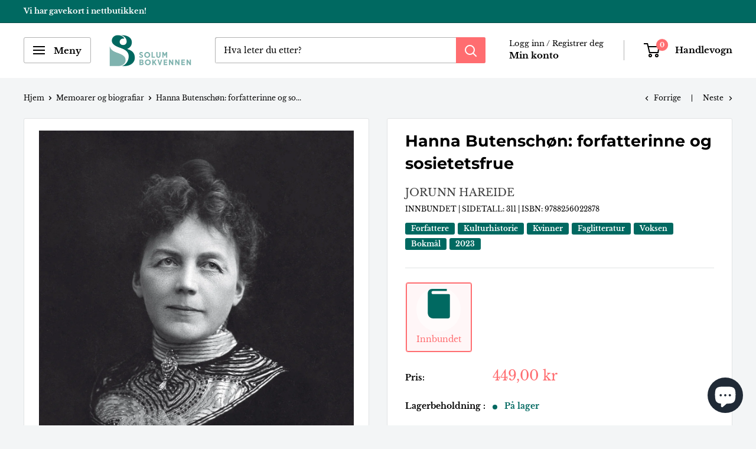

--- FILE ---
content_type: text/html; charset=utf-8
request_url: https://www.solumbokvennen.no/collections/memoarer-og-biografiar/products/hanna-butenschon-forfatter-og-sosietetsfrue
body_size: 38693
content:
<!doctype html>

<html class="no-js" lang="no">
  <head>
 
<meta charset="utf-8">
    <meta name="viewport" content="width=device-width, initial-scale=1.0, height=device-height, minimum-scale=1.0, maximum-scale=1.0">
    <meta name="theme-color" content="#ff6d70"><title>Hanna Butenschøn: forfatterinne og sosietetsfrue
</title><meta name="description" content="Forfatterinnen og sosietetsdamen Hanna Butenschøn (1851-1928), fruen til Skøyen Hovedgård, gift inn i en av Norges rikeste familier, skrev i tiårene omkring 1900 en rekke romaner og dramaer om det som i datiden ble kalt «Kvindespørgsmaalet». Det var kvinners stilling i ekteskapet som opptok henne mest, og de psykologis"><link rel="canonical" href="https://www.solumbokvennen.no/products/hanna-butenschon-forfatter-og-sosietetsfrue"><link rel="preload" as="style" href="//www.solumbokvennen.no/cdn/shop/t/6/assets/theme.css?v=66762216662947581241692791250">
    <link rel="preload" as="script" href="//www.solumbokvennen.no/cdn/shop/t/6/assets/theme.js?v=179372540479631345661692791250">
    <link rel="preconnect" href="https://cdn.shopify.com">
    <link rel="preconnect" href="https://fonts.shopifycdn.com">
    <link rel="dns-prefetch" href="https://productreviews.shopifycdn.com">
    <link rel="dns-prefetch" href="https://ajax.googleapis.com">
    <link rel="dns-prefetch" href="https://maps.googleapis.com">
    <link rel="dns-prefetch" href="https://maps.gstatic.com">

    <meta property="og:type" content="product">
  <meta property="og:title" content="Hanna Butenschøn: forfatterinne og sosietetsfrue"><meta property="og:image" content="http://www.solumbokvennen.no/cdn/shop/products/nImdWlnepIfOuZ276jrQrm7j3lsINFMZlPvYOFhN.jpg?v=1670688161">
    <meta property="og:image:secure_url" content="https://www.solumbokvennen.no/cdn/shop/products/nImdWlnepIfOuZ276jrQrm7j3lsINFMZlPvYOFhN.jpg?v=1670688161">
    <meta property="og:image:width" content="2810">
    <meta property="og:image:height" content="4081"><meta property="product:price:amount" content="449,00">
  <meta property="product:price:currency" content="NOK"><meta property="og:description" content="Forfatterinnen og sosietetsdamen Hanna Butenschøn (1851-1928), fruen til Skøyen Hovedgård, gift inn i en av Norges rikeste familier, skrev i tiårene omkring 1900 en rekke romaner og dramaer om det som i datiden ble kalt «Kvindespørgsmaalet». Det var kvinners stilling i ekteskapet som opptok henne mest, og de psykologis"><meta property="og:url" content="https://www.solumbokvennen.no/products/hanna-butenschon-forfatter-og-sosietetsfrue">
<meta property="og:site_name" content="Solum Bokvennen"><meta name="twitter:card" content="summary"><meta name="twitter:title" content="Hanna Butenschøn: forfatterinne og sosietetsfrue">
  <meta name="twitter:description" content="Forfatterinnen og sosietetsdamen Hanna Butenschøn (1851-1928), fruen til Skøyen Hovedgård, gift inn i en av Norges rikeste familier, skrev i tiårene omkring 1900 en rekke romaner og dramaer om det som i datiden ble kalt «Kvindespørgsmaalet». Det var kvinners stilling i ekteskapet som opptok henne mest, og de psykologiske og følelsesmessige konsekvensene av et ulykkelig for.hold. Årsaken så hun i at de unge kvinnene av borgerskapet ble holdt i uvitenhet om hva et ekteskap innebar av fysisk intimitet, og om at menn kunne ha andre standarder for troskap enn det kvinner var oppdratt til. I offentligheten brukte Hanna Butenschøn konsekvent forfatterpsevdonymet Helene Dickmar. Men den omfattende korrespondansen hun etterlot seg, viser at sosietetsdamen ikke vek tilbake for å oppsøke og utnytte sine forbindelser i den kulturelle verden for å promotere forfatterinnen. Ikke minst takket være de rikholdige arkivene ved Nasjonalbiblioteket">
  <meta name="twitter:image" content="https://www.solumbokvennen.no/cdn/shop/products/nImdWlnepIfOuZ276jrQrm7j3lsINFMZlPvYOFhN_600x600_crop_center.jpg?v=1670688161">
    <link rel="preload" href="//www.solumbokvennen.no/cdn/fonts/montserrat/montserrat_n7.3c434e22befd5c18a6b4afadb1e3d77c128c7939.woff2" as="font" type="font/woff2" crossorigin><link rel="preload" href="//www.solumbokvennen.no/cdn/fonts/libre_baskerville/librebaskerville_n4.2ec9ee517e3ce28d5f1e6c6e75efd8a97e59c189.woff2" as="font" type="font/woff2" crossorigin><style>
  @font-face {
  font-family: Montserrat;
  font-weight: 700;
  font-style: normal;
  font-display: swap;
  src: url("//www.solumbokvennen.no/cdn/fonts/montserrat/montserrat_n7.3c434e22befd5c18a6b4afadb1e3d77c128c7939.woff2") format("woff2"),
       url("//www.solumbokvennen.no/cdn/fonts/montserrat/montserrat_n7.5d9fa6e2cae713c8fb539a9876489d86207fe957.woff") format("woff");
}

  @font-face {
  font-family: "Libre Baskerville";
  font-weight: 400;
  font-style: normal;
  font-display: swap;
  src: url("//www.solumbokvennen.no/cdn/fonts/libre_baskerville/librebaskerville_n4.2ec9ee517e3ce28d5f1e6c6e75efd8a97e59c189.woff2") format("woff2"),
       url("//www.solumbokvennen.no/cdn/fonts/libre_baskerville/librebaskerville_n4.323789551b85098885c8eccedfb1bd8f25f56007.woff") format("woff");
}

@font-face {
  font-family: Montserrat;
  font-weight: 700;
  font-style: italic;
  font-display: swap;
  src: url("//www.solumbokvennen.no/cdn/fonts/montserrat/montserrat_i7.a0d4a463df4f146567d871890ffb3c80408e7732.woff2") format("woff2"),
       url("//www.solumbokvennen.no/cdn/fonts/montserrat/montserrat_i7.f6ec9f2a0681acc6f8152c40921d2a4d2e1a2c78.woff") format("woff");
}


  @font-face {
  font-family: "Libre Baskerville";
  font-weight: 700;
  font-style: normal;
  font-display: swap;
  src: url("//www.solumbokvennen.no/cdn/fonts/libre_baskerville/librebaskerville_n7.eb83ab550f8363268d3cb412ad3d4776b2bc22b9.woff2") format("woff2"),
       url("//www.solumbokvennen.no/cdn/fonts/libre_baskerville/librebaskerville_n7.5bb0de4f2b64b2f68c7e0de8d18bc3455494f553.woff") format("woff");
}

  @font-face {
  font-family: "Libre Baskerville";
  font-weight: 400;
  font-style: italic;
  font-display: swap;
  src: url("//www.solumbokvennen.no/cdn/fonts/libre_baskerville/librebaskerville_i4.9b1c62038123f2ff89e0d72891fc2421add48a40.woff2") format("woff2"),
       url("//www.solumbokvennen.no/cdn/fonts/libre_baskerville/librebaskerville_i4.d5032f0d77e668619cab9a3b6ff7c45700fd5f7c.woff") format("woff");
}

  

  :root {
    --default-text-font-size : 15px;
    --base-text-font-size    : 14px;
    --heading-font-family    : Montserrat, sans-serif;
    --heading-font-weight    : 700;
    --heading-font-style     : normal;
    --text-font-family       : "Libre Baskerville", serif;
    --text-font-weight       : 400;
    --text-font-style        : normal;
    --text-font-bolder-weight: bolder;
    --text-link-decoration   : underline;

    --text-color               : #000000;
    --text-color-rgb           : 0, 0, 0;
    --heading-color            : #000000;
    --border-color             : #e1e3e4;
    --border-color-rgb         : 225, 227, 228;
    --form-border-color        : #d4d6d8;
    --accent-color             : #ff6d70;
    --accent-color-rgb         : 255, 109, 112;
    --link-color               : #006961;
    --link-color-hover         : #001c1a;
    --background               : #f3f5f6;
    --secondary-background     : #ffffff;
    --secondary-background-rgb : 255, 255, 255;
    --accent-background        : rgba(255, 109, 112, 0.08);

    --input-background: #ffffff;

    --error-color       : #b72033;
    --error-background  : rgba(183, 32, 51, 0.07);
    --success-color     : #006961;
    --success-background: rgba(0, 105, 97, 0.11);

    --primary-button-background      : #ff6d70;
    --primary-button-background-rgb  : 255, 109, 112;
    --primary-button-text-color      : #ffffff;
    --secondary-button-background    : #006961;
    --secondary-button-background-rgb: 0, 105, 97;
    --secondary-button-text-color    : #ffffff;

    --header-background      : #ffffff;
    --header-text-color      : #000000;
    --header-light-text-color: #000000;
    --header-border-color    : rgba(0, 0, 0, 0.3);
    --header-accent-color    : #ff6d70;

    --footer-background-color:    #616161;
    --footer-heading-text-color:  #ffffff;
    --footer-body-text-color:     #ffffff;
    --footer-body-text-color-rgb: 255, 255, 255;
    --footer-accent-color:        #ff6d70;
    --footer-accent-color-rgb:    255, 109, 112;
    --footer-border:              none;
    
    --flickity-arrow-color: #abb1b4;--product-on-sale-accent           : #b72033;
    --product-on-sale-accent-rgb       : 183, 32, 51;
    --product-on-sale-color            : #ffffff;
    --product-in-stock-color           : #006961;
    --product-low-stock-color          : #b72033;
    --product-sold-out-color           : #8a9297;
    --product-custom-label-1-background: #006961;
    --product-custom-label-1-color     : #ffffff;
    --product-custom-label-2-background: #ffbd00;
    --product-custom-label-2-color     : #ffffff;
    --product-review-star-color        : #ffbd00;

    --mobile-container-gutter : 20px;
    --desktop-container-gutter: 40px;

    /* Shopify related variables */
    --payment-terms-background-color: #f3f5f6;
  }
</style>

<script>
  // IE11 does not have support for CSS variables, so we have to polyfill them
  if (!(((window || {}).CSS || {}).supports && window.CSS.supports('(--a: 0)'))) {
    const script = document.createElement('script');
    script.type = 'text/javascript';
    script.src = 'https://cdn.jsdelivr.net/npm/css-vars-ponyfill@2';
    script.onload = function() {
      cssVars({});
    };

    document.getElementsByTagName('head')[0].appendChild(script);
  }
</script>


    <script>window.performance && window.performance.mark && window.performance.mark('shopify.content_for_header.start');</script><meta name="google-site-verification" content="3tboJXoLiS3uhs_f1HWPRu9_ri5q9VKqAdhddE2ua9c">
<meta id="shopify-digital-wallet" name="shopify-digital-wallet" content="/55130980539/digital_wallets/dialog">
<link rel="alternate" type="application/json+oembed" href="https://www.solumbokvennen.no/products/hanna-butenschon-forfatter-og-sosietetsfrue.oembed">
<script async="async" src="/checkouts/internal/preloads.js?locale=no-NO"></script>
<script id="shopify-features" type="application/json">{"accessToken":"7776c97fb6c2e404b06e05bae59fd4fc","betas":["rich-media-storefront-analytics"],"domain":"www.solumbokvennen.no","predictiveSearch":true,"shopId":55130980539,"locale":"en"}</script>
<script>var Shopify = Shopify || {};
Shopify.shop = "solum-bokvennen-as.myshopify.com";
Shopify.locale = "no";
Shopify.currency = {"active":"NOK","rate":"1.0"};
Shopify.country = "NO";
Shopify.theme = {"name":"Oppdatert 20.09.2023","id":136590917869,"schema_name":"Warehouse","schema_version":"4.2.3","theme_store_id":871,"role":"main"};
Shopify.theme.handle = "null";
Shopify.theme.style = {"id":null,"handle":null};
Shopify.cdnHost = "www.solumbokvennen.no/cdn";
Shopify.routes = Shopify.routes || {};
Shopify.routes.root = "/";</script>
<script type="module">!function(o){(o.Shopify=o.Shopify||{}).modules=!0}(window);</script>
<script>!function(o){function n(){var o=[];function n(){o.push(Array.prototype.slice.apply(arguments))}return n.q=o,n}var t=o.Shopify=o.Shopify||{};t.loadFeatures=n(),t.autoloadFeatures=n()}(window);</script>
<script id="shop-js-analytics" type="application/json">{"pageType":"product"}</script>
<script defer="defer" async type="module" src="//www.solumbokvennen.no/cdn/shopifycloud/shop-js/modules/v2/client.init-shop-cart-sync_WVOgQShq.en.esm.js"></script>
<script defer="defer" async type="module" src="//www.solumbokvennen.no/cdn/shopifycloud/shop-js/modules/v2/chunk.common_C_13GLB1.esm.js"></script>
<script defer="defer" async type="module" src="//www.solumbokvennen.no/cdn/shopifycloud/shop-js/modules/v2/chunk.modal_CLfMGd0m.esm.js"></script>
<script type="module">
  await import("//www.solumbokvennen.no/cdn/shopifycloud/shop-js/modules/v2/client.init-shop-cart-sync_WVOgQShq.en.esm.js");
await import("//www.solumbokvennen.no/cdn/shopifycloud/shop-js/modules/v2/chunk.common_C_13GLB1.esm.js");
await import("//www.solumbokvennen.no/cdn/shopifycloud/shop-js/modules/v2/chunk.modal_CLfMGd0m.esm.js");

  window.Shopify.SignInWithShop?.initShopCartSync?.({"fedCMEnabled":true,"windoidEnabled":true});

</script>
<script>(function() {
  var isLoaded = false;
  function asyncLoad() {
    if (isLoaded) return;
    isLoaded = true;
    var urls = ["https:\/\/cdn.assortion.com\/app.js?shop=solum-bokvennen-as.myshopify.com","https:\/\/shy.elfsight.com\/p\/platform.js?shop=solum-bokvennen-as.myshopify.com","https:\/\/plugin.brevo.com\/integrations\/api\/automation\/script?user_connection_id=659fcc706785c46b9d1292ac\u0026ma-key=injn1gl3mrtrdqckj9m0ummn\u0026shop=solum-bokvennen-as.myshopify.com","https:\/\/plugin.brevo.com\/integrations\/api\/sy\/cart_tracking\/script?ma-key=injn1gl3mrtrdqckj9m0ummn\u0026user_connection_id=659fcc706785c46b9d1292ac\u0026shop=solum-bokvennen-as.myshopify.com","https:\/\/chimpstatic.com\/mcjs-connected\/js\/users\/64af09a34ac6508a4e486b165\/33474c3e24171c81a1554523a.js?shop=solum-bokvennen-as.myshopify.com"];
    for (var i = 0; i < urls.length; i++) {
      var s = document.createElement('script');
      s.type = 'text/javascript';
      s.async = true;
      s.src = urls[i];
      var x = document.getElementsByTagName('script')[0];
      x.parentNode.insertBefore(s, x);
    }
  };
  if(window.attachEvent) {
    window.attachEvent('onload', asyncLoad);
  } else {
    window.addEventListener('load', asyncLoad, false);
  }
})();</script>
<script id="__st">var __st={"a":55130980539,"offset":3600,"reqid":"eabd706e-e25d-45a7-8784-019ecfd0afb6-1769664373","pageurl":"www.solumbokvennen.no\/collections\/memoarer-og-biografiar\/products\/hanna-butenschon-forfatter-og-sosietetsfrue","u":"9ac1c9eeaf56","p":"product","rtyp":"product","rid":8055935434989};</script>
<script>window.ShopifyPaypalV4VisibilityTracking = true;</script>
<script id="captcha-bootstrap">!function(){'use strict';const t='contact',e='account',n='new_comment',o=[[t,t],['blogs',n],['comments',n],[t,'customer']],c=[[e,'customer_login'],[e,'guest_login'],[e,'recover_customer_password'],[e,'create_customer']],r=t=>t.map((([t,e])=>`form[action*='/${t}']:not([data-nocaptcha='true']) input[name='form_type'][value='${e}']`)).join(','),a=t=>()=>t?[...document.querySelectorAll(t)].map((t=>t.form)):[];function s(){const t=[...o],e=r(t);return a(e)}const i='password',u='form_key',d=['recaptcha-v3-token','g-recaptcha-response','h-captcha-response',i],f=()=>{try{return window.sessionStorage}catch{return}},m='__shopify_v',_=t=>t.elements[u];function p(t,e,n=!1){try{const o=window.sessionStorage,c=JSON.parse(o.getItem(e)),{data:r}=function(t){const{data:e,action:n}=t;return t[m]||n?{data:e,action:n}:{data:t,action:n}}(c);for(const[e,n]of Object.entries(r))t.elements[e]&&(t.elements[e].value=n);n&&o.removeItem(e)}catch(o){console.error('form repopulation failed',{error:o})}}const l='form_type',E='cptcha';function T(t){t.dataset[E]=!0}const w=window,h=w.document,L='Shopify',v='ce_forms',y='captcha';let A=!1;((t,e)=>{const n=(g='f06e6c50-85a8-45c8-87d0-21a2b65856fe',I='https://cdn.shopify.com/shopifycloud/storefront-forms-hcaptcha/ce_storefront_forms_captcha_hcaptcha.v1.5.2.iife.js',D={infoText:'Protected by hCaptcha',privacyText:'Privacy',termsText:'Terms'},(t,e,n)=>{const o=w[L][v],c=o.bindForm;if(c)return c(t,g,e,D).then(n);var r;o.q.push([[t,g,e,D],n]),r=I,A||(h.body.append(Object.assign(h.createElement('script'),{id:'captcha-provider',async:!0,src:r})),A=!0)});var g,I,D;w[L]=w[L]||{},w[L][v]=w[L][v]||{},w[L][v].q=[],w[L][y]=w[L][y]||{},w[L][y].protect=function(t,e){n(t,void 0,e),T(t)},Object.freeze(w[L][y]),function(t,e,n,w,h,L){const[v,y,A,g]=function(t,e,n){const i=e?o:[],u=t?c:[],d=[...i,...u],f=r(d),m=r(i),_=r(d.filter((([t,e])=>n.includes(e))));return[a(f),a(m),a(_),s()]}(w,h,L),I=t=>{const e=t.target;return e instanceof HTMLFormElement?e:e&&e.form},D=t=>v().includes(t);t.addEventListener('submit',(t=>{const e=I(t);if(!e)return;const n=D(e)&&!e.dataset.hcaptchaBound&&!e.dataset.recaptchaBound,o=_(e),c=g().includes(e)&&(!o||!o.value);(n||c)&&t.preventDefault(),c&&!n&&(function(t){try{if(!f())return;!function(t){const e=f();if(!e)return;const n=_(t);if(!n)return;const o=n.value;o&&e.removeItem(o)}(t);const e=Array.from(Array(32),(()=>Math.random().toString(36)[2])).join('');!function(t,e){_(t)||t.append(Object.assign(document.createElement('input'),{type:'hidden',name:u})),t.elements[u].value=e}(t,e),function(t,e){const n=f();if(!n)return;const o=[...t.querySelectorAll(`input[type='${i}']`)].map((({name:t})=>t)),c=[...d,...o],r={};for(const[a,s]of new FormData(t).entries())c.includes(a)||(r[a]=s);n.setItem(e,JSON.stringify({[m]:1,action:t.action,data:r}))}(t,e)}catch(e){console.error('failed to persist form',e)}}(e),e.submit())}));const S=(t,e)=>{t&&!t.dataset[E]&&(n(t,e.some((e=>e===t))),T(t))};for(const o of['focusin','change'])t.addEventListener(o,(t=>{const e=I(t);D(e)&&S(e,y())}));const B=e.get('form_key'),M=e.get(l),P=B&&M;t.addEventListener('DOMContentLoaded',(()=>{const t=y();if(P)for(const e of t)e.elements[l].value===M&&p(e,B);[...new Set([...A(),...v().filter((t=>'true'===t.dataset.shopifyCaptcha))])].forEach((e=>S(e,t)))}))}(h,new URLSearchParams(w.location.search),n,t,e,['guest_login'])})(!0,!0)}();</script>
<script integrity="sha256-4kQ18oKyAcykRKYeNunJcIwy7WH5gtpwJnB7kiuLZ1E=" data-source-attribution="shopify.loadfeatures" defer="defer" src="//www.solumbokvennen.no/cdn/shopifycloud/storefront/assets/storefront/load_feature-a0a9edcb.js" crossorigin="anonymous"></script>
<script data-source-attribution="shopify.dynamic_checkout.dynamic.init">var Shopify=Shopify||{};Shopify.PaymentButton=Shopify.PaymentButton||{isStorefrontPortableWallets:!0,init:function(){window.Shopify.PaymentButton.init=function(){};var t=document.createElement("script");t.src="https://www.solumbokvennen.no/cdn/shopifycloud/portable-wallets/latest/portable-wallets.en.js",t.type="module",document.head.appendChild(t)}};
</script>
<script data-source-attribution="shopify.dynamic_checkout.buyer_consent">
  function portableWalletsHideBuyerConsent(e){var t=document.getElementById("shopify-buyer-consent"),n=document.getElementById("shopify-subscription-policy-button");t&&n&&(t.classList.add("hidden"),t.setAttribute("aria-hidden","true"),n.removeEventListener("click",e))}function portableWalletsShowBuyerConsent(e){var t=document.getElementById("shopify-buyer-consent"),n=document.getElementById("shopify-subscription-policy-button");t&&n&&(t.classList.remove("hidden"),t.removeAttribute("aria-hidden"),n.addEventListener("click",e))}window.Shopify?.PaymentButton&&(window.Shopify.PaymentButton.hideBuyerConsent=portableWalletsHideBuyerConsent,window.Shopify.PaymentButton.showBuyerConsent=portableWalletsShowBuyerConsent);
</script>
<script data-source-attribution="shopify.dynamic_checkout.cart.bootstrap">document.addEventListener("DOMContentLoaded",(function(){function t(){return document.querySelector("shopify-accelerated-checkout-cart, shopify-accelerated-checkout")}if(t())Shopify.PaymentButton.init();else{new MutationObserver((function(e,n){t()&&(Shopify.PaymentButton.init(),n.disconnect())})).observe(document.body,{childList:!0,subtree:!0})}}));
</script>
<script id='scb4127' type='text/javascript' async='' src='https://www.solumbokvennen.no/cdn/shopifycloud/privacy-banner/storefront-banner.js'></script><link id="shopify-accelerated-checkout-styles" rel="stylesheet" media="screen" href="https://www.solumbokvennen.no/cdn/shopifycloud/portable-wallets/latest/accelerated-checkout-backwards-compat.css" crossorigin="anonymous">
<style id="shopify-accelerated-checkout-cart">
        #shopify-buyer-consent {
  margin-top: 1em;
  display: inline-block;
  width: 100%;
}

#shopify-buyer-consent.hidden {
  display: none;
}

#shopify-subscription-policy-button {
  background: none;
  border: none;
  padding: 0;
  text-decoration: underline;
  font-size: inherit;
  cursor: pointer;
}

#shopify-subscription-policy-button::before {
  box-shadow: none;
}

      </style>

<script>window.performance && window.performance.mark && window.performance.mark('shopify.content_for_header.end');</script>

    <link rel="stylesheet" href="//www.solumbokvennen.no/cdn/shop/t/6/assets/theme.css?v=66762216662947581241692791250">

    
  <script type="application/ld+json">
  {
    "@context": "https://schema.org",
    "@type": "Product",
    "productID": 8055935434989,
    "offers": [{
          "@type": "Offer",
          "name": "Innbundet",
          "availability":"https://schema.org/InStock",
          "price": 449.0,
          "priceCurrency": "NOK",
          "priceValidUntil": "2026-02-08","sku": "9788256022878",
            "gtin13": "9788256022878",
          "url": "/products/hanna-butenschon-forfatter-og-sosietetsfrue?variant=43522202304749"
        }
],"brand": {
      "@type": "Brand",
      "name": "Jorunn Hareide"
    },
    "name": "Hanna Butenschøn: forfatterinne og sosietetsfrue",
    "description": "Forfatterinnen og sosietetsdamen Hanna Butenschøn (1851-1928), fruen til Skøyen Hovedgård, gift inn i en av Norges rikeste familier, skrev i tiårene omkring 1900 en rekke romaner og dramaer om det som i datiden ble kalt «Kvindespørgsmaalet». Det var kvinners stilling i ekteskapet som opptok henne mest, og de psykologiske og følelsesmessige konsekvensene av et ulykkelig for.hold. Årsaken så hun i at de unge kvinnene av borgerskapet ble holdt i uvitenhet om hva et ekteskap innebar av fysisk intimitet, og om at menn kunne ha andre standarder for troskap enn det kvinner var oppdratt til.  \n \nI offentligheten brukte Hanna Butenschøn konsekvent forfatterpsevdonymet Helene Dickmar. Men den omfattende korrespondansen hun etterlot seg, viser at sosietetsdamen ikke vek tilbake for å oppsøke og utnytte sine forbindelser i den kulturelle verden for å promotere forfatterinnen. Ikke minst takket være de rikholdige arkivene ved Nasjonalbiblioteket i Oslo blir historien om forfatter.skapet også en historie om sosiokulturelle forhold og den litterære offentligheten i Norge på denne tiden. \n \nDet viktigste er likevel at Hanna Butenschøn ga stemme til mange tause kvinner, på en måte de kunne akseptere. Om romanen Danserinden skrev en kvinnelig anmelder at den ga «et egte billede av de tusener triste egteskaper som leves rundt om os, av de tusener egoistiske og nydelsessyge egtemænd og av de tusener og atter tusener utpinte og utviskede egtehustruer som gaar til grunde under utøvelsen av det som egteherren kalder hennes 'hellige pligt'».",
    "category": "Generell litteratur - Dokumentar",
    "url": "/products/hanna-butenschon-forfatter-og-sosietetsfrue",
    "sku": "9788256022878",
    "image": {
      "@type": "ImageObject",
      "url": "https://www.solumbokvennen.no/cdn/shop/products/nImdWlnepIfOuZ276jrQrm7j3lsINFMZlPvYOFhN.jpg?v=1670688161&width=1024",
      "image": "https://www.solumbokvennen.no/cdn/shop/products/nImdWlnepIfOuZ276jrQrm7j3lsINFMZlPvYOFhN.jpg?v=1670688161&width=1024",
      "name": "",
      "width": "1024",
      "height": "1024"
    }
  }
  </script>



  <script type="application/ld+json">
  {
    "@context": "https://schema.org",
    "@type": "BreadcrumbList",
  "itemListElement": [{
      "@type": "ListItem",
      "position": 1,
      "name": "Hjem",
      "item": "https://www.solumbokvennen.no"
    },{
          "@type": "ListItem",
          "position": 2,
          "name": "Memoarer og biografiar",
          "item": "https://www.solumbokvennen.no/collections/memoarer-og-biografiar"
        }, {
          "@type": "ListItem",
          "position": 3,
          "name": "Hanna Butenschøn: forfatterinne og sosietetsfrue",
          "item": "https://www.solumbokvennen.no/products/hanna-butenschon-forfatter-og-sosietetsfrue"
        }]
  }
  </script>



    <script>
      // This allows to expose several variables to the global scope, to be used in scripts
      window.theme = {
        pageType: "product",
        cartCount: 0,
        moneyFormat: "{{amount_with_comma_separator}} kr",
        moneyWithCurrencyFormat: "{{amount_with_comma_separator}} NOK",
        currencyCodeEnabled: false,
        showDiscount: true,
        discountMode: "percentage",
        cartType: "drawer"
      };

      window.routes = {
        rootUrl: "\/",
        rootUrlWithoutSlash: '',
        cartUrl: "\/cart",
        cartAddUrl: "\/cart\/add",
        cartChangeUrl: "\/cart\/change",
        searchUrl: "\/search",
        productRecommendationsUrl: "\/recommendations\/products"
      };

      window.languages = {
        productRegularPrice: "Ordinær pris",
        productSalePrice: "Salgspris",
        collectionOnSaleLabel: "Spar {{savings}}",
        productFormUnavailable: "Utilgjengelig",
        productFormAddToCart: "LEGG I HANDLEKURV",
        productFormPreOrder: "Legg i handlekurv",
        productFormSoldOut: "Utsolgt",
        productAdded: "Produktet har blitt lagt I din handlekurv",
        productAddedShort: "Lagt til!",
        shippingEstimatorNoResults: "Ingen frakt ble funnet på adressen din.",
        shippingEstimatorOneResult: "Det er én fraktpris for adressen din:",
        shippingEstimatorMultipleResults: "Det er {{count}} fraktpriser for adressen din:",
        shippingEstimatorErrors: "Det er noen feil:"
      };

      document.documentElement.className = document.documentElement.className.replace('no-js', 'js');
    </script><script src="//www.solumbokvennen.no/cdn/shop/t/6/assets/theme.js?v=179372540479631345661692791250" defer></script>
    <script src="//www.solumbokvennen.no/cdn/shop/t/6/assets/custom.js?v=102476495355921946141692791250" defer></script><script>
        (function () {
          window.onpageshow = function() {
            // We force re-freshing the cart content onpageshow, as most browsers will serve a cache copy when hitting the
            // back button, which cause staled data
            document.documentElement.dispatchEvent(new CustomEvent('cart:refresh', {
              bubbles: true,
              detail: {scrollToTop: false}
            }));
          };
        })();
      </script><!-- BEGIN app block: shopify://apps/ecomposer-builder/blocks/app-embed/a0fc26e1-7741-4773-8b27-39389b4fb4a0 --><!-- DNS Prefetch & Preconnect -->
<link rel="preconnect" href="https://cdn.ecomposer.app" crossorigin>
<link rel="dns-prefetch" href="https://cdn.ecomposer.app">

<link rel="prefetch" href="https://cdn.ecomposer.app/vendors/css/ecom-swiper@11.css" as="style">
<link rel="prefetch" href="https://cdn.ecomposer.app/vendors/js/ecom-swiper@11.0.5.js" as="script">
<link rel="prefetch" href="https://cdn.ecomposer.app/vendors/js/ecom_modal.js" as="script">

<!-- Global CSS --><!-- Custom CSS & JS --><!-- Open Graph Meta Tags for Pages --><!-- Critical Inline Styles -->
<style class="ecom-theme-helper">.ecom-animation{opacity:0}.ecom-animation.animate,.ecom-animation.ecom-animated{opacity:1}.ecom-cart-popup{display:grid;position:fixed;inset:0;z-index:9999999;align-content:center;padding:5px;justify-content:center;align-items:center;justify-items:center}.ecom-cart-popup::before{content:' ';position:absolute;background:#e5e5e5b3;inset:0}.ecom-ajax-loading{cursor:not-allowed;pointer-events:none;opacity:.6}#ecom-toast{visibility:hidden;max-width:50px;height:60px;margin:auto;background-color:#333;color:#fff;text-align:center;border-radius:2px;position:fixed;z-index:1;left:0;right:0;bottom:30px;font-size:17px;display:grid;grid-template-columns:50px auto;align-items:center;justify-content:start;align-content:center;justify-items:start}#ecom-toast.ecom-toast-show{visibility:visible;animation:ecomFadein .5s,ecomExpand .5s .5s,ecomStay 3s 1s,ecomShrink .5s 4s,ecomFadeout .5s 4.5s}#ecom-toast #ecom-toast-icon{width:50px;height:100%;box-sizing:border-box;background-color:#111;color:#fff;padding:5px}#ecom-toast .ecom-toast-icon-svg{width:100%;height:100%;position:relative;vertical-align:middle;margin:auto;text-align:center}#ecom-toast #ecom-toast-desc{color:#fff;padding:16px;overflow:hidden;white-space:nowrap}@media(max-width:768px){#ecom-toast #ecom-toast-desc{white-space:normal;min-width:250px}#ecom-toast{height:auto;min-height:60px}}.ecom__column-full-height{height:100%}@keyframes ecomFadein{from{bottom:0;opacity:0}to{bottom:30px;opacity:1}}@keyframes ecomExpand{from{min-width:50px}to{min-width:var(--ecom-max-width)}}@keyframes ecomStay{from{min-width:var(--ecom-max-width)}to{min-width:var(--ecom-max-width)}}@keyframes ecomShrink{from{min-width:var(--ecom-max-width)}to{min-width:50px}}@keyframes ecomFadeout{from{bottom:30px;opacity:1}to{bottom:60px;opacity:0}}</style>


<!-- EComposer Config Script -->
<script id="ecom-theme-helpers" async>
window.EComposer=window.EComposer||{};(function(){if(!this.configs)this.configs={};
this.initQuickview=function(){};this.configs.ajax_cart={enable:false};this.customer=false;this.proxy_path='/apps/ecomposer-visual-page-builder';
this.popupScriptUrl='https://cdn.shopify.com/extensions/019c0262-13fd-76c5-96e1-41becea92121/ecomposer-97/assets/ecom_popup.js';
this.routes={domain:'https://www.solumbokvennen.no',root_url:'/',collections_url:'/collections',all_products_collection_url:'/collections/all',cart_url:'/cart',cart_add_url:'/cart/add',cart_change_url:'/cart/change',cart_clear_url:'/cart/clear',cart_update_url:'/cart/update',product_recommendations_url:'/recommendations/products'};
this.queryParams={};
if(window.location.search.length){new URLSearchParams(window.location.search).forEach((value,key)=>{this.queryParams[key]=value})}
this.money_format="{{amount_with_comma_separator}} kr";
this.money_with_currency_format="{{amount_with_comma_separator}} NOK";
this.currencyCodeEnabled=false;this.abTestingData = [];this.formatMoney=function(t,e){const r=this.currencyCodeEnabled?this.money_with_currency_format:this.money_format;function a(t,e){return void 0===t?e:t}function o(t,e,r,o){if(e=a(e,2),r=a(r,","),o=a(o,"."),isNaN(t)||null==t)return 0;var n=(t=(t/100).toFixed(e)).split(".");return n[0].replace(/(\d)(?=(\d\d\d)+(?!\d))/g,"$1"+r)+(n[1]?o+n[1]:"")}"string"==typeof t&&(t=t.replace(".",""));var n="",i=/\{\{\s*(\w+)\s*\}\}/,s=e||r;switch(s.match(i)[1]){case"amount":n=o(t,2);break;case"amount_no_decimals":n=o(t,0);break;case"amount_with_comma_separator":n=o(t,2,".",",");break;case"amount_with_space_separator":n=o(t,2," ",",");break;case"amount_with_period_and_space_separator":n=o(t,2," ",".");break;case"amount_no_decimals_with_comma_separator":n=o(t,0,".",",");break;case"amount_no_decimals_with_space_separator":n=o(t,0," ");break;case"amount_with_apostrophe_separator":n=o(t,2,"'",".")}return s.replace(i,n)};
this.resizeImage=function(t,e){try{if(!e||"original"==e||"full"==e||"master"==e)return t;if(-1!==t.indexOf("cdn.shopify.com")||-1!==t.indexOf("/cdn/shop/")){var r=t.match(/\.(jpg|jpeg|gif|png|bmp|bitmap|tiff|tif|webp)((\#[0-9a-z\-]+)?(\?v=.*)?)?$/gim);if(null==r)return null;var a=t.split(r[0]),o=r[0];return a[0]+"_"+e+o}}catch(r){return t}return t};
this.getProduct=function(t){if(!t)return!1;let e=("/"===this.routes.root_url?"":this.routes.root_url)+"/products/"+t+".js?shop="+Shopify.shop;return window.ECOM_LIVE&&(e="/shop/builder/ajax/ecom-proxy/products/"+t+"?shop="+Shopify.shop),window.fetch(e,{headers:{"Content-Type":"application/json"}}).then(t=>t.ok?t.json():false)};
const u=new URLSearchParams(window.location.search);if(u.has("ecom-redirect")){const r=u.get("ecom-redirect");if(r){let d;try{d=decodeURIComponent(r)}catch{return}d=d.trim().replace(/[\r\n\t]/g,"");if(d.length>2e3)return;const p=["javascript:","data:","vbscript:","file:","ftp:","mailto:","tel:","sms:","chrome:","chrome-extension:","moz-extension:","ms-browser-extension:"],l=d.toLowerCase();for(const o of p)if(l.includes(o))return;const x=[/<script/i,/<\/script/i,/javascript:/i,/vbscript:/i,/onload=/i,/onerror=/i,/onclick=/i,/onmouseover=/i,/onfocus=/i,/onblur=/i,/onsubmit=/i,/onchange=/i,/alert\s*\(/i,/confirm\s*\(/i,/prompt\s*\(/i,/document\./i,/window\./i,/eval\s*\(/i];for(const t of x)if(t.test(d))return;if(d.startsWith("/")&&!d.startsWith("//")){if(!/^[a-zA-Z0-9\-._~:/?#[\]@!$&'()*+,;=%]+$/.test(d))return;if(d.includes("../")||d.includes("./"))return;window.location.href=d;return}if(!d.includes("://")&&!d.startsWith("//")){if(!/^[a-zA-Z0-9\-._~:/?#[\]@!$&'()*+,;=%]+$/.test(d))return;if(d.includes("../")||d.includes("./"))return;window.location.href="/"+d;return}let n;try{n=new URL(d)}catch{return}if(!["http:","https:"].includes(n.protocol))return;if(n.port&&(parseInt(n.port)<1||parseInt(n.port)>65535))return;const a=[window.location.hostname];if(a.includes(n.hostname)&&(n.href===d||n.toString()===d))window.location.href=d}}
}).bind(window.EComposer)();
if(window.Shopify&&window.Shopify.designMode&&window.top&&window.top.opener){window.addEventListener("load",function(){window.top.opener.postMessage({action:"ecomposer:loaded"},"*")})}
</script><!-- Toast Template -->
<script type="text/template" id="ecom-template-html"><!-- BEGIN app snippet: ecom-toast --><div id="ecom-toast"><div id="ecom-toast-icon"><svg xmlns="http://www.w3.org/2000/svg" class="ecom-toast-icon-svg ecom-toast-icon-info" fill="none" viewBox="0 0 24 24" stroke="currentColor"><path stroke-linecap="round" stroke-linejoin="round" stroke-width="2" d="M13 16h-1v-4h-1m1-4h.01M21 12a9 9 0 11-18 0 9 9 0 0118 0z"/></svg>
<svg class="ecom-toast-icon-svg ecom-toast-icon-success" xmlns="http://www.w3.org/2000/svg" viewBox="0 0 512 512"><path d="M256 8C119 8 8 119 8 256s111 248 248 248 248-111 248-248S393 8 256 8zm0 48c110.5 0 200 89.5 200 200 0 110.5-89.5 200-200 200-110.5 0-200-89.5-200-200 0-110.5 89.5-200 200-200m140.2 130.3l-22.5-22.7c-4.7-4.7-12.3-4.7-17-.1L215.3 303.7l-59.8-60.3c-4.7-4.7-12.3-4.7-17-.1l-22.7 22.5c-4.7 4.7-4.7 12.3-.1 17l90.8 91.5c4.7 4.7 12.3 4.7 17 .1l172.6-171.2c4.7-4.7 4.7-12.3 .1-17z"/></svg>
</div><div id="ecom-toast-desc"></div></div><!-- END app snippet --></script><!-- END app block --><script src="https://cdn.shopify.com/extensions/019c0262-13fd-76c5-96e1-41becea92121/ecomposer-97/assets/ecom.js" type="text/javascript" defer="defer"></script>
<script src="https://cdn.shopify.com/extensions/e8878072-2f6b-4e89-8082-94b04320908d/inbox-1254/assets/inbox-chat-loader.js" type="text/javascript" defer="defer"></script>
<link href="https://monorail-edge.shopifysvc.com" rel="dns-prefetch">
<script>(function(){if ("sendBeacon" in navigator && "performance" in window) {try {var session_token_from_headers = performance.getEntriesByType('navigation')[0].serverTiming.find(x => x.name == '_s').description;} catch {var session_token_from_headers = undefined;}var session_cookie_matches = document.cookie.match(/_shopify_s=([^;]*)/);var session_token_from_cookie = session_cookie_matches && session_cookie_matches.length === 2 ? session_cookie_matches[1] : "";var session_token = session_token_from_headers || session_token_from_cookie || "";function handle_abandonment_event(e) {var entries = performance.getEntries().filter(function(entry) {return /monorail-edge.shopifysvc.com/.test(entry.name);});if (!window.abandonment_tracked && entries.length === 0) {window.abandonment_tracked = true;var currentMs = Date.now();var navigation_start = performance.timing.navigationStart;var payload = {shop_id: 55130980539,url: window.location.href,navigation_start,duration: currentMs - navigation_start,session_token,page_type: "product"};window.navigator.sendBeacon("https://monorail-edge.shopifysvc.com/v1/produce", JSON.stringify({schema_id: "online_store_buyer_site_abandonment/1.1",payload: payload,metadata: {event_created_at_ms: currentMs,event_sent_at_ms: currentMs}}));}}window.addEventListener('pagehide', handle_abandonment_event);}}());</script>
<script id="web-pixels-manager-setup">(function e(e,d,r,n,o){if(void 0===o&&(o={}),!Boolean(null===(a=null===(i=window.Shopify)||void 0===i?void 0:i.analytics)||void 0===a?void 0:a.replayQueue)){var i,a;window.Shopify=window.Shopify||{};var t=window.Shopify;t.analytics=t.analytics||{};var s=t.analytics;s.replayQueue=[],s.publish=function(e,d,r){return s.replayQueue.push([e,d,r]),!0};try{self.performance.mark("wpm:start")}catch(e){}var l=function(){var e={modern:/Edge?\/(1{2}[4-9]|1[2-9]\d|[2-9]\d{2}|\d{4,})\.\d+(\.\d+|)|Firefox\/(1{2}[4-9]|1[2-9]\d|[2-9]\d{2}|\d{4,})\.\d+(\.\d+|)|Chrom(ium|e)\/(9{2}|\d{3,})\.\d+(\.\d+|)|(Maci|X1{2}).+ Version\/(15\.\d+|(1[6-9]|[2-9]\d|\d{3,})\.\d+)([,.]\d+|)( \(\w+\)|)( Mobile\/\w+|) Safari\/|Chrome.+OPR\/(9{2}|\d{3,})\.\d+\.\d+|(CPU[ +]OS|iPhone[ +]OS|CPU[ +]iPhone|CPU IPhone OS|CPU iPad OS)[ +]+(15[._]\d+|(1[6-9]|[2-9]\d|\d{3,})[._]\d+)([._]\d+|)|Android:?[ /-](13[3-9]|1[4-9]\d|[2-9]\d{2}|\d{4,})(\.\d+|)(\.\d+|)|Android.+Firefox\/(13[5-9]|1[4-9]\d|[2-9]\d{2}|\d{4,})\.\d+(\.\d+|)|Android.+Chrom(ium|e)\/(13[3-9]|1[4-9]\d|[2-9]\d{2}|\d{4,})\.\d+(\.\d+|)|SamsungBrowser\/([2-9]\d|\d{3,})\.\d+/,legacy:/Edge?\/(1[6-9]|[2-9]\d|\d{3,})\.\d+(\.\d+|)|Firefox\/(5[4-9]|[6-9]\d|\d{3,})\.\d+(\.\d+|)|Chrom(ium|e)\/(5[1-9]|[6-9]\d|\d{3,})\.\d+(\.\d+|)([\d.]+$|.*Safari\/(?![\d.]+ Edge\/[\d.]+$))|(Maci|X1{2}).+ Version\/(10\.\d+|(1[1-9]|[2-9]\d|\d{3,})\.\d+)([,.]\d+|)( \(\w+\)|)( Mobile\/\w+|) Safari\/|Chrome.+OPR\/(3[89]|[4-9]\d|\d{3,})\.\d+\.\d+|(CPU[ +]OS|iPhone[ +]OS|CPU[ +]iPhone|CPU IPhone OS|CPU iPad OS)[ +]+(10[._]\d+|(1[1-9]|[2-9]\d|\d{3,})[._]\d+)([._]\d+|)|Android:?[ /-](13[3-9]|1[4-9]\d|[2-9]\d{2}|\d{4,})(\.\d+|)(\.\d+|)|Mobile Safari.+OPR\/([89]\d|\d{3,})\.\d+\.\d+|Android.+Firefox\/(13[5-9]|1[4-9]\d|[2-9]\d{2}|\d{4,})\.\d+(\.\d+|)|Android.+Chrom(ium|e)\/(13[3-9]|1[4-9]\d|[2-9]\d{2}|\d{4,})\.\d+(\.\d+|)|Android.+(UC? ?Browser|UCWEB|U3)[ /]?(15\.([5-9]|\d{2,})|(1[6-9]|[2-9]\d|\d{3,})\.\d+)\.\d+|SamsungBrowser\/(5\.\d+|([6-9]|\d{2,})\.\d+)|Android.+MQ{2}Browser\/(14(\.(9|\d{2,})|)|(1[5-9]|[2-9]\d|\d{3,})(\.\d+|))(\.\d+|)|K[Aa][Ii]OS\/(3\.\d+|([4-9]|\d{2,})\.\d+)(\.\d+|)/},d=e.modern,r=e.legacy,n=navigator.userAgent;return n.match(d)?"modern":n.match(r)?"legacy":"unknown"}(),u="modern"===l?"modern":"legacy",c=(null!=n?n:{modern:"",legacy:""})[u],f=function(e){return[e.baseUrl,"/wpm","/b",e.hashVersion,"modern"===e.buildTarget?"m":"l",".js"].join("")}({baseUrl:d,hashVersion:r,buildTarget:u}),m=function(e){var d=e.version,r=e.bundleTarget,n=e.surface,o=e.pageUrl,i=e.monorailEndpoint;return{emit:function(e){var a=e.status,t=e.errorMsg,s=(new Date).getTime(),l=JSON.stringify({metadata:{event_sent_at_ms:s},events:[{schema_id:"web_pixels_manager_load/3.1",payload:{version:d,bundle_target:r,page_url:o,status:a,surface:n,error_msg:t},metadata:{event_created_at_ms:s}}]});if(!i)return console&&console.warn&&console.warn("[Web Pixels Manager] No Monorail endpoint provided, skipping logging."),!1;try{return self.navigator.sendBeacon.bind(self.navigator)(i,l)}catch(e){}var u=new XMLHttpRequest;try{return u.open("POST",i,!0),u.setRequestHeader("Content-Type","text/plain"),u.send(l),!0}catch(e){return console&&console.warn&&console.warn("[Web Pixels Manager] Got an unhandled error while logging to Monorail."),!1}}}}({version:r,bundleTarget:l,surface:e.surface,pageUrl:self.location.href,monorailEndpoint:e.monorailEndpoint});try{o.browserTarget=l,function(e){var d=e.src,r=e.async,n=void 0===r||r,o=e.onload,i=e.onerror,a=e.sri,t=e.scriptDataAttributes,s=void 0===t?{}:t,l=document.createElement("script"),u=document.querySelector("head"),c=document.querySelector("body");if(l.async=n,l.src=d,a&&(l.integrity=a,l.crossOrigin="anonymous"),s)for(var f in s)if(Object.prototype.hasOwnProperty.call(s,f))try{l.dataset[f]=s[f]}catch(e){}if(o&&l.addEventListener("load",o),i&&l.addEventListener("error",i),u)u.appendChild(l);else{if(!c)throw new Error("Did not find a head or body element to append the script");c.appendChild(l)}}({src:f,async:!0,onload:function(){if(!function(){var e,d;return Boolean(null===(d=null===(e=window.Shopify)||void 0===e?void 0:e.analytics)||void 0===d?void 0:d.initialized)}()){var d=window.webPixelsManager.init(e)||void 0;if(d){var r=window.Shopify.analytics;r.replayQueue.forEach((function(e){var r=e[0],n=e[1],o=e[2];d.publishCustomEvent(r,n,o)})),r.replayQueue=[],r.publish=d.publishCustomEvent,r.visitor=d.visitor,r.initialized=!0}}},onerror:function(){return m.emit({status:"failed",errorMsg:"".concat(f," has failed to load")})},sri:function(e){var d=/^sha384-[A-Za-z0-9+/=]+$/;return"string"==typeof e&&d.test(e)}(c)?c:"",scriptDataAttributes:o}),m.emit({status:"loading"})}catch(e){m.emit({status:"failed",errorMsg:(null==e?void 0:e.message)||"Unknown error"})}}})({shopId: 55130980539,storefrontBaseUrl: "https://www.solumbokvennen.no",extensionsBaseUrl: "https://extensions.shopifycdn.com/cdn/shopifycloud/web-pixels-manager",monorailEndpoint: "https://monorail-edge.shopifysvc.com/unstable/produce_batch",surface: "storefront-renderer",enabledBetaFlags: ["2dca8a86"],webPixelsConfigList: [{"id":"545915117","configuration":"{\"config\":\"{\\\"pixel_id\\\":\\\"GT-MQXZ9RD\\\",\\\"target_country\\\":\\\"NO\\\",\\\"gtag_events\\\":[{\\\"type\\\":\\\"purchase\\\",\\\"action_label\\\":\\\"MC-RDT40FLNNL\\\"},{\\\"type\\\":\\\"page_view\\\",\\\"action_label\\\":\\\"MC-RDT40FLNNL\\\"},{\\\"type\\\":\\\"view_item\\\",\\\"action_label\\\":\\\"MC-RDT40FLNNL\\\"}],\\\"enable_monitoring_mode\\\":false}\"}","eventPayloadVersion":"v1","runtimeContext":"OPEN","scriptVersion":"b2a88bafab3e21179ed38636efcd8a93","type":"APP","apiClientId":1780363,"privacyPurposes":[],"dataSharingAdjustments":{"protectedCustomerApprovalScopes":["read_customer_address","read_customer_email","read_customer_name","read_customer_personal_data","read_customer_phone"]}},{"id":"201556205","configuration":"{\"pixel_id\":\"750520052493853\",\"pixel_type\":\"facebook_pixel\",\"metaapp_system_user_token\":\"-\"}","eventPayloadVersion":"v1","runtimeContext":"OPEN","scriptVersion":"ca16bc87fe92b6042fbaa3acc2fbdaa6","type":"APP","apiClientId":2329312,"privacyPurposes":["ANALYTICS","MARKETING","SALE_OF_DATA"],"dataSharingAdjustments":{"protectedCustomerApprovalScopes":["read_customer_address","read_customer_email","read_customer_name","read_customer_personal_data","read_customer_phone"]}},{"id":"67404013","eventPayloadVersion":"v1","runtimeContext":"LAX","scriptVersion":"1","type":"CUSTOM","privacyPurposes":["ANALYTICS"],"name":"Google Analytics tag (migrated)"},{"id":"shopify-app-pixel","configuration":"{}","eventPayloadVersion":"v1","runtimeContext":"STRICT","scriptVersion":"0450","apiClientId":"shopify-pixel","type":"APP","privacyPurposes":["ANALYTICS","MARKETING"]},{"id":"shopify-custom-pixel","eventPayloadVersion":"v1","runtimeContext":"LAX","scriptVersion":"0450","apiClientId":"shopify-pixel","type":"CUSTOM","privacyPurposes":["ANALYTICS","MARKETING"]}],isMerchantRequest: false,initData: {"shop":{"name":"Solum Bokvennen","paymentSettings":{"currencyCode":"NOK"},"myshopifyDomain":"solum-bokvennen-as.myshopify.com","countryCode":"NO","storefrontUrl":"https:\/\/www.solumbokvennen.no"},"customer":null,"cart":null,"checkout":null,"productVariants":[{"price":{"amount":449.0,"currencyCode":"NOK"},"product":{"title":"Hanna Butenschøn: forfatterinne og sosietetsfrue","vendor":"Jorunn Hareide","id":"8055935434989","untranslatedTitle":"Hanna Butenschøn: forfatterinne og sosietetsfrue","url":"\/products\/hanna-butenschon-forfatter-og-sosietetsfrue","type":"Generell litteratur - Dokumentar"},"id":"43522202304749","image":{"src":"\/\/www.solumbokvennen.no\/cdn\/shop\/products\/nImdWlnepIfOuZ276jrQrm7j3lsINFMZlPvYOFhN.jpg?v=1670688161"},"sku":"9788256022878","title":"Innbundet","untranslatedTitle":"Innbundet"}],"purchasingCompany":null},},"https://www.solumbokvennen.no/cdn","1d2a099fw23dfb22ep557258f5m7a2edbae",{"modern":"","legacy":""},{"shopId":"55130980539","storefrontBaseUrl":"https:\/\/www.solumbokvennen.no","extensionBaseUrl":"https:\/\/extensions.shopifycdn.com\/cdn\/shopifycloud\/web-pixels-manager","surface":"storefront-renderer","enabledBetaFlags":"[\"2dca8a86\"]","isMerchantRequest":"false","hashVersion":"1d2a099fw23dfb22ep557258f5m7a2edbae","publish":"custom","events":"[[\"page_viewed\",{}],[\"product_viewed\",{\"productVariant\":{\"price\":{\"amount\":449.0,\"currencyCode\":\"NOK\"},\"product\":{\"title\":\"Hanna Butenschøn: forfatterinne og sosietetsfrue\",\"vendor\":\"Jorunn Hareide\",\"id\":\"8055935434989\",\"untranslatedTitle\":\"Hanna Butenschøn: forfatterinne og sosietetsfrue\",\"url\":\"\/products\/hanna-butenschon-forfatter-og-sosietetsfrue\",\"type\":\"Generell litteratur - Dokumentar\"},\"id\":\"43522202304749\",\"image\":{\"src\":\"\/\/www.solumbokvennen.no\/cdn\/shop\/products\/nImdWlnepIfOuZ276jrQrm7j3lsINFMZlPvYOFhN.jpg?v=1670688161\"},\"sku\":\"9788256022878\",\"title\":\"Innbundet\",\"untranslatedTitle\":\"Innbundet\"}}]]"});</script><script>
  window.ShopifyAnalytics = window.ShopifyAnalytics || {};
  window.ShopifyAnalytics.meta = window.ShopifyAnalytics.meta || {};
  window.ShopifyAnalytics.meta.currency = 'NOK';
  var meta = {"product":{"id":8055935434989,"gid":"gid:\/\/shopify\/Product\/8055935434989","vendor":"Jorunn Hareide","type":"Generell litteratur - Dokumentar","handle":"hanna-butenschon-forfatter-og-sosietetsfrue","variants":[{"id":43522202304749,"price":44900,"name":"Hanna Butenschøn: forfatterinne og sosietetsfrue - Innbundet","public_title":"Innbundet","sku":"9788256022878"}],"remote":false},"page":{"pageType":"product","resourceType":"product","resourceId":8055935434989,"requestId":"eabd706e-e25d-45a7-8784-019ecfd0afb6-1769664373"}};
  for (var attr in meta) {
    window.ShopifyAnalytics.meta[attr] = meta[attr];
  }
</script>
<script class="analytics">
  (function () {
    var customDocumentWrite = function(content) {
      var jquery = null;

      if (window.jQuery) {
        jquery = window.jQuery;
      } else if (window.Checkout && window.Checkout.$) {
        jquery = window.Checkout.$;
      }

      if (jquery) {
        jquery('body').append(content);
      }
    };

    var hasLoggedConversion = function(token) {
      if (token) {
        return document.cookie.indexOf('loggedConversion=' + token) !== -1;
      }
      return false;
    }

    var setCookieIfConversion = function(token) {
      if (token) {
        var twoMonthsFromNow = new Date(Date.now());
        twoMonthsFromNow.setMonth(twoMonthsFromNow.getMonth() + 2);

        document.cookie = 'loggedConversion=' + token + '; expires=' + twoMonthsFromNow;
      }
    }

    var trekkie = window.ShopifyAnalytics.lib = window.trekkie = window.trekkie || [];
    if (trekkie.integrations) {
      return;
    }
    trekkie.methods = [
      'identify',
      'page',
      'ready',
      'track',
      'trackForm',
      'trackLink'
    ];
    trekkie.factory = function(method) {
      return function() {
        var args = Array.prototype.slice.call(arguments);
        args.unshift(method);
        trekkie.push(args);
        return trekkie;
      };
    };
    for (var i = 0; i < trekkie.methods.length; i++) {
      var key = trekkie.methods[i];
      trekkie[key] = trekkie.factory(key);
    }
    trekkie.load = function(config) {
      trekkie.config = config || {};
      trekkie.config.initialDocumentCookie = document.cookie;
      var first = document.getElementsByTagName('script')[0];
      var script = document.createElement('script');
      script.type = 'text/javascript';
      script.onerror = function(e) {
        var scriptFallback = document.createElement('script');
        scriptFallback.type = 'text/javascript';
        scriptFallback.onerror = function(error) {
                var Monorail = {
      produce: function produce(monorailDomain, schemaId, payload) {
        var currentMs = new Date().getTime();
        var event = {
          schema_id: schemaId,
          payload: payload,
          metadata: {
            event_created_at_ms: currentMs,
            event_sent_at_ms: currentMs
          }
        };
        return Monorail.sendRequest("https://" + monorailDomain + "/v1/produce", JSON.stringify(event));
      },
      sendRequest: function sendRequest(endpointUrl, payload) {
        // Try the sendBeacon API
        if (window && window.navigator && typeof window.navigator.sendBeacon === 'function' && typeof window.Blob === 'function' && !Monorail.isIos12()) {
          var blobData = new window.Blob([payload], {
            type: 'text/plain'
          });

          if (window.navigator.sendBeacon(endpointUrl, blobData)) {
            return true;
          } // sendBeacon was not successful

        } // XHR beacon

        var xhr = new XMLHttpRequest();

        try {
          xhr.open('POST', endpointUrl);
          xhr.setRequestHeader('Content-Type', 'text/plain');
          xhr.send(payload);
        } catch (e) {
          console.log(e);
        }

        return false;
      },
      isIos12: function isIos12() {
        return window.navigator.userAgent.lastIndexOf('iPhone; CPU iPhone OS 12_') !== -1 || window.navigator.userAgent.lastIndexOf('iPad; CPU OS 12_') !== -1;
      }
    };
    Monorail.produce('monorail-edge.shopifysvc.com',
      'trekkie_storefront_load_errors/1.1',
      {shop_id: 55130980539,
      theme_id: 136590917869,
      app_name: "storefront",
      context_url: window.location.href,
      source_url: "//www.solumbokvennen.no/cdn/s/trekkie.storefront.a804e9514e4efded663580eddd6991fcc12b5451.min.js"});

        };
        scriptFallback.async = true;
        scriptFallback.src = '//www.solumbokvennen.no/cdn/s/trekkie.storefront.a804e9514e4efded663580eddd6991fcc12b5451.min.js';
        first.parentNode.insertBefore(scriptFallback, first);
      };
      script.async = true;
      script.src = '//www.solumbokvennen.no/cdn/s/trekkie.storefront.a804e9514e4efded663580eddd6991fcc12b5451.min.js';
      first.parentNode.insertBefore(script, first);
    };
    trekkie.load(
      {"Trekkie":{"appName":"storefront","development":false,"defaultAttributes":{"shopId":55130980539,"isMerchantRequest":null,"themeId":136590917869,"themeCityHash":"5556407126675034713","contentLanguage":"no","currency":"NOK","eventMetadataId":"ef81d93d-d0dc-48ca-8391-a9149af106f7"},"isServerSideCookieWritingEnabled":true,"monorailRegion":"shop_domain","enabledBetaFlags":["65f19447","b5387b81"]},"Session Attribution":{},"S2S":{"facebookCapiEnabled":true,"source":"trekkie-storefront-renderer","apiClientId":580111}}
    );

    var loaded = false;
    trekkie.ready(function() {
      if (loaded) return;
      loaded = true;

      window.ShopifyAnalytics.lib = window.trekkie;

      var originalDocumentWrite = document.write;
      document.write = customDocumentWrite;
      try { window.ShopifyAnalytics.merchantGoogleAnalytics.call(this); } catch(error) {};
      document.write = originalDocumentWrite;

      window.ShopifyAnalytics.lib.page(null,{"pageType":"product","resourceType":"product","resourceId":8055935434989,"requestId":"eabd706e-e25d-45a7-8784-019ecfd0afb6-1769664373","shopifyEmitted":true});

      var match = window.location.pathname.match(/checkouts\/(.+)\/(thank_you|post_purchase)/)
      var token = match? match[1]: undefined;
      if (!hasLoggedConversion(token)) {
        setCookieIfConversion(token);
        window.ShopifyAnalytics.lib.track("Viewed Product",{"currency":"NOK","variantId":43522202304749,"productId":8055935434989,"productGid":"gid:\/\/shopify\/Product\/8055935434989","name":"Hanna Butenschøn: forfatterinne og sosietetsfrue - Innbundet","price":"449.00","sku":"9788256022878","brand":"Jorunn Hareide","variant":"Innbundet","category":"Generell litteratur - Dokumentar","nonInteraction":true,"remote":false},undefined,undefined,{"shopifyEmitted":true});
      window.ShopifyAnalytics.lib.track("monorail:\/\/trekkie_storefront_viewed_product\/1.1",{"currency":"NOK","variantId":43522202304749,"productId":8055935434989,"productGid":"gid:\/\/shopify\/Product\/8055935434989","name":"Hanna Butenschøn: forfatterinne og sosietetsfrue - Innbundet","price":"449.00","sku":"9788256022878","brand":"Jorunn Hareide","variant":"Innbundet","category":"Generell litteratur - Dokumentar","nonInteraction":true,"remote":false,"referer":"https:\/\/www.solumbokvennen.no\/collections\/memoarer-og-biografiar\/products\/hanna-butenschon-forfatter-og-sosietetsfrue"});
      }
    });


        var eventsListenerScript = document.createElement('script');
        eventsListenerScript.async = true;
        eventsListenerScript.src = "//www.solumbokvennen.no/cdn/shopifycloud/storefront/assets/shop_events_listener-3da45d37.js";
        document.getElementsByTagName('head')[0].appendChild(eventsListenerScript);

})();</script>
  <script>
  if (!window.ga || (window.ga && typeof window.ga !== 'function')) {
    window.ga = function ga() {
      (window.ga.q = window.ga.q || []).push(arguments);
      if (window.Shopify && window.Shopify.analytics && typeof window.Shopify.analytics.publish === 'function') {
        window.Shopify.analytics.publish("ga_stub_called", {}, {sendTo: "google_osp_migration"});
      }
      console.error("Shopify's Google Analytics stub called with:", Array.from(arguments), "\nSee https://help.shopify.com/manual/promoting-marketing/pixels/pixel-migration#google for more information.");
    };
    if (window.Shopify && window.Shopify.analytics && typeof window.Shopify.analytics.publish === 'function') {
      window.Shopify.analytics.publish("ga_stub_initialized", {}, {sendTo: "google_osp_migration"});
    }
  }
</script>
<script
  defer
  src="https://www.solumbokvennen.no/cdn/shopifycloud/perf-kit/shopify-perf-kit-3.1.0.min.js"
  data-application="storefront-renderer"
  data-shop-id="55130980539"
  data-render-region="gcp-us-central1"
  data-page-type="product"
  data-theme-instance-id="136590917869"
  data-theme-name="Warehouse"
  data-theme-version="4.2.3"
  data-monorail-region="shop_domain"
  data-resource-timing-sampling-rate="10"
  data-shs="true"
  data-shs-beacon="true"
  data-shs-export-with-fetch="true"
  data-shs-logs-sample-rate="1"
  data-shs-beacon-endpoint="https://www.solumbokvennen.no/api/collect"
></script>
</head>

  <body class="warehouse--v4 features--animate-zoom template-product " data-instant-intensity="viewport"><svg class="visually-hidden">
      <linearGradient id="rating-star-gradient-half">
        <stop offset="50%" stop-color="var(--product-review-star-color)" />
        <stop offset="50%" stop-color="rgba(var(--text-color-rgb), .4)" stop-opacity="0.4" />
      </linearGradient>
    </svg>

    <a href="#main" class="visually-hidden skip-to-content">Hopp til innholdet</a>
    <span class="loading-bar"></span><!-- BEGIN sections: header-group -->
<div id="shopify-section-sections--16739141714157__announcement-bar" class="shopify-section shopify-section-group-header-group shopify-section--announcement-bar"><section data-section-id="sections--16739141714157__announcement-bar" data-section-type="announcement-bar" data-section-settings='{
  "showNewsletter": false
}'><div class="announcement-bar">
    <div class="container">
      <div class="announcement-bar__inner"><a href="/products/gavekort-1" class="announcement-bar__content announcement-bar__content--left">Vi har gavekort i nettbutikken!</a></div>
    </div>
  </div>
</section>

<style>
  .announcement-bar {
    background: #006961;
    color: #ffffff;
  }
</style>

<script>document.documentElement.style.removeProperty('--announcement-bar-button-width');document.documentElement.style.setProperty('--announcement-bar-height', document.getElementById('shopify-section-sections--16739141714157__announcement-bar').clientHeight + 'px');
</script>

</div><div id="shopify-section-sections--16739141714157__header" class="shopify-section shopify-section-group-header-group shopify-section__header"><section data-section-id="sections--16739141714157__header" data-section-type="header" data-section-settings='{
  "navigationLayout": "condensed",
  "desktopOpenTrigger": "hover",
  "useStickyHeader": true
}'>
  <header class="header header--condensed " role="banner">
    <div class="container">
      <div class="header__inner"><nav class="header__mobile-nav hidden-lap-and-up">
            <button class="header__mobile-nav-toggle icon-state touch-area" data-action="toggle-menu" aria-expanded="false" aria-haspopup="true" aria-controls="mobile-menu" aria-label="Åpne meny">
              <span class="icon-state__primary"><svg focusable="false" class="icon icon--hamburger-mobile " viewBox="0 0 20 16" role="presentation">
      <path d="M0 14h20v2H0v-2zM0 0h20v2H0V0zm0 7h20v2H0V7z" fill="currentColor" fill-rule="evenodd"></path>
    </svg></span>
              <span class="icon-state__secondary"><svg focusable="false" class="icon icon--close " viewBox="0 0 19 19" role="presentation">
      <path d="M9.1923882 8.39339828l7.7781745-7.7781746 1.4142136 1.41421357-7.7781746 7.77817459 7.7781746 7.77817456L16.9705627 19l-7.7781745-7.7781746L1.41421356 19 0 17.5857864l7.7781746-7.77817456L0 2.02943725 1.41421356.61522369 9.1923882 8.39339828z" fill="currentColor" fill-rule="evenodd"></path>
    </svg></span>
            </button><div id="mobile-menu" class="mobile-menu" aria-hidden="true"><svg focusable="false" class="icon icon--nav-triangle-borderless " viewBox="0 0 20 9" role="presentation">
      <path d="M.47108938 9c.2694725-.26871321.57077721-.56867841.90388257-.89986354C3.12384116 6.36134886 5.74788116 3.76338565 9.2467995.30653888c.4145057-.4095171 1.0844277-.40860098 1.4977971.00205122L19.4935156 9H.47108938z" fill="#ffffff"></path>
    </svg><div class="mobile-menu__inner">
    <div class="mobile-menu__panel">
      <div class="mobile-menu__section">
        <ul class="mobile-menu__nav" data-type="menu" role="list"><li class="mobile-menu__nav-item"><button class="mobile-menu__nav-link" data-type="menuitem" aria-haspopup="true" aria-expanded="false" aria-controls="mobile-panel-0" data-action="open-panel">Bøker<svg focusable="false" class="icon icon--arrow-right " viewBox="0 0 8 12" role="presentation">
      <path stroke="currentColor" stroke-width="2" d="M2 2l4 4-4 4" fill="none" stroke-linecap="square"></path>
    </svg></button></li><li class="mobile-menu__nav-item"><a href="/products/gavekort-1" class="mobile-menu__nav-link" data-type="menuitem">Gavekort</a></li><li class="mobile-menu__nav-item"><a href="https://www.solumbokvennen.no/collections" class="mobile-menu__nav-link" data-type="menuitem">Forfatteroversikt</a></li><li class="mobile-menu__nav-item"><button class="mobile-menu__nav-link" data-type="menuitem" aria-haspopup="true" aria-expanded="false" aria-controls="mobile-panel-3" data-action="open-panel">Om Solum Bokvennen<svg focusable="false" class="icon icon--arrow-right " viewBox="0 0 8 12" role="presentation">
      <path stroke="currentColor" stroke-width="2" d="M2 2l4 4-4 4" fill="none" stroke-linecap="square"></path>
    </svg></button></li><li class="mobile-menu__nav-item"><button class="mobile-menu__nav-link" data-type="menuitem" aria-haspopup="true" aria-expanded="false" aria-controls="mobile-panel-4" data-action="open-panel">BLA: Bokvennen litterær avis<svg focusable="false" class="icon icon--arrow-right " viewBox="0 0 8 12" role="presentation">
      <path stroke="currentColor" stroke-width="2" d="M2 2l4 4-4 4" fill="none" stroke-linecap="square"></path>
    </svg></button></li><li class="mobile-menu__nav-item"><a href="/blogs/news" class="mobile-menu__nav-link" data-type="menuitem">Artikler og leseutdrag</a></li><li class="mobile-menu__nav-item"><button class="mobile-menu__nav-link" data-type="menuitem" aria-haspopup="true" aria-expanded="false" aria-controls="mobile-panel-6" data-action="open-panel">Fagportal undervisning<svg focusable="false" class="icon icon--arrow-right " viewBox="0 0 8 12" role="presentation">
      <path stroke="currentColor" stroke-width="2" d="M2 2l4 4-4 4" fill="none" stroke-linecap="square"></path>
    </svg></button></li><li class="mobile-menu__nav-item"><a href="/pages/sporsmal-e-bok-og-lydbok" class="mobile-menu__nav-link" data-type="menuitem">Spørsmål e-bok og lydbok</a></li><li class="mobile-menu__nav-item"><a href="/pages/send-inn-ditt-manus" class="mobile-menu__nav-link" data-type="menuitem">Send inn manus</a></li><li class="mobile-menu__nav-item"><a href="https://www.solumbokvennen.no/pages/kalender" class="mobile-menu__nav-link" data-type="menuitem">Kalender</a></li></ul>
      </div><div class="mobile-menu__section mobile-menu__section--loose">
          <p class="mobile-menu__section-title heading h5">Trenger du hjelp?</p><div class="mobile-menu__help-wrapper"><svg focusable="false" class="icon icon--bi-phone " viewBox="0 0 24 24" role="presentation">
      <g stroke-width="2" fill="none" fill-rule="evenodd" stroke-linecap="square">
        <path d="M17 15l-3 3-8-8 3-3-5-5-3 3c0 9.941 8.059 18 18 18l3-3-5-5z" stroke="#000000"></path>
        <path d="M14 1c4.971 0 9 4.029 9 9m-9-5c2.761 0 5 2.239 5 5" stroke="#ff6d70"></path>
      </g>
    </svg><span>(+47) 22 500 400</span>
            </div><div class="mobile-menu__help-wrapper"><svg focusable="false" class="icon icon--bi-email " viewBox="0 0 22 22" role="presentation">
      <g fill="none" fill-rule="evenodd">
        <path stroke="#ff6d70" d="M.916667 10.08333367l3.66666667-2.65833334v4.65849997zm20.1666667 0L17.416667 7.42500033v4.65849997z"></path>
        <path stroke="#000000" stroke-width="2" d="M4.58333367 7.42500033L.916667 10.08333367V21.0833337h20.1666667V10.08333367L17.416667 7.42500033"></path>
        <path stroke="#000000" stroke-width="2" d="M4.58333367 12.1000003V.916667H17.416667v11.1833333m-16.5-2.01666663L21.0833337 21.0833337m0-11.00000003L11.0000003 15.5833337"></path>
        <path d="M8.25000033 5.50000033h5.49999997M8.25000033 9.166667h5.49999997" stroke="#ff6d70" stroke-width="2" stroke-linecap="square"></path>
      </g>
    </svg><a href="mailto:post@solumbokvennen.no">post@solumbokvennen.no</a>
            </div></div><div class="mobile-menu__section mobile-menu__section--loose">
          <p class="mobile-menu__section-title heading h5">Følg oss</p><ul class="social-media__item-list social-media__item-list--stack list--unstyled" role="list">
    <li class="social-media__item social-media__item--facebook">
      <a href="https://www.facebook.com/solumbokvennen" target="_blank" rel="noopener" aria-label="Følg oss på Facebook"><svg focusable="false" class="icon icon--facebook " viewBox="0 0 30 30">
      <path d="M15 30C6.71572875 30 0 23.2842712 0 15 0 6.71572875 6.71572875 0 15 0c8.2842712 0 15 6.71572875 15 15 0 8.2842712-6.7157288 15-15 15zm3.2142857-17.1429611h-2.1428678v-2.1425646c0-.5852979.8203285-1.07160109 1.0714928-1.07160109h1.071375v-2.1428925h-2.1428678c-2.3564786 0-3.2142536 1.98610393-3.2142536 3.21449359v2.1425646h-1.0714822l.0032143 2.1528011 1.0682679-.0099086v7.499969h3.2142536v-7.499969h2.1428678v-2.1428925z" fill="currentColor" fill-rule="evenodd"></path>
    </svg>Facebook</a>
    </li>

    
<li class="social-media__item social-media__item--instagram">
      <a href="https://www.instagram.com/solumbokvennen" target="_blank" rel="noopener" aria-label="Følg oss på Instagram"><svg focusable="false" class="icon icon--instagram " role="presentation" viewBox="0 0 30 30">
      <path d="M15 30C6.71572875 30 0 23.2842712 0 15 0 6.71572875 6.71572875 0 15 0c8.2842712 0 15 6.71572875 15 15 0 8.2842712-6.7157288 15-15 15zm.0000159-23.03571429c-2.1823849 0-2.4560363.00925037-3.3131306.0483571-.8553081.03901103-1.4394529.17486384-1.9505835.37352345-.52841925.20532625-.9765517.48009406-1.42331254.926823-.44672894.44676084-.72149675.89489329-.926823 1.42331254-.19865961.5111306-.33451242 1.0952754-.37352345 1.9505835-.03910673.8570943-.0483571 1.1307457-.0483571 3.3131306 0 2.1823531.00925037 2.4560045.0483571 3.3130988.03901103.8553081.17486384 1.4394529.37352345 1.9505835.20532625.5284193.48009406.9765517.926823 1.4233125.44676084.446729.89489329.7214968 1.42331254.9268549.5111306.1986278 1.0952754.3344806 1.9505835.3734916.8570943.0391067 1.1307457.0483571 3.3131306.0483571 2.1823531 0 2.4560045-.0092504 3.3130988-.0483571.8553081-.039011 1.4394529-.1748638 1.9505835-.3734916.5284193-.2053581.9765517-.4801259 1.4233125-.9268549.446729-.4467608.7214968-.8948932.9268549-1.4233125.1986278-.5111306.3344806-1.0952754.3734916-1.9505835.0391067-.8570943.0483571-1.1307457.0483571-3.3130988 0-2.1823849-.0092504-2.4560363-.0483571-3.3131306-.039011-.8553081-.1748638-1.4394529-.3734916-1.9505835-.2053581-.52841925-.4801259-.9765517-.9268549-1.42331254-.4467608-.44672894-.8948932-.72149675-1.4233125-.926823-.5111306-.19865961-1.0952754-.33451242-1.9505835-.37352345-.8570943-.03910673-1.1307457-.0483571-3.3130988-.0483571zm0 1.44787387c2.1456068 0 2.3997686.00819774 3.2471022.04685789.7834742.03572556 1.2089592.1666342 1.4921162.27668167.3750864.14577303.6427729.31990322.9239522.60111439.2812111.28117926.4553413.54886575.6011144.92395217.1100474.283157.2409561.708642.2766816 1.4921162.0386602.8473336.0468579 1.1014954.0468579 3.247134 0 2.1456068-.0081977 2.3997686-.0468579 3.2471022-.0357255.7834742-.1666342 1.2089592-.2766816 1.4921162-.1457731.3750864-.3199033.6427729-.6011144.9239522-.2811793.2812111-.5488658.4553413-.9239522.6011144-.283157.1100474-.708642.2409561-1.4921162.2766816-.847206.0386602-1.1013359.0468579-3.2471022.0468579-2.1457981 0-2.3998961-.0081977-3.247134-.0468579-.7834742-.0357255-1.2089592-.1666342-1.4921162-.2766816-.37508642-.1457731-.64277291-.3199033-.92395217-.6011144-.28117927-.2811793-.45534136-.5488658-.60111439-.9239522-.11004747-.283157-.24095611-.708642-.27668167-1.4921162-.03866015-.8473336-.04685789-1.1014954-.04685789-3.2471022 0-2.1456386.00819774-2.3998004.04685789-3.247134.03572556-.7834742.1666342-1.2089592.27668167-1.4921162.14577303-.37508642.31990322-.64277291.60111439-.92395217.28117926-.28121117.54886575-.45534136.92395217-.60111439.283157-.11004747.708642-.24095611 1.4921162-.27668167.8473336-.03866015 1.1014954-.04685789 3.247134-.04685789zm0 9.26641182c-1.479357 0-2.6785873-1.1992303-2.6785873-2.6785555 0-1.479357 1.1992303-2.6785873 2.6785873-2.6785873 1.4793252 0 2.6785555 1.1992303 2.6785555 2.6785873 0 1.4793252-1.1992303 2.6785555-2.6785555 2.6785555zm0-6.8050167c-2.2790034 0-4.1264612 1.8474578-4.1264612 4.1264612 0 2.2789716 1.8474578 4.1264294 4.1264612 4.1264294 2.2789716 0 4.1264294-1.8474578 4.1264294-4.1264294 0-2.2790034-1.8474578-4.1264612-4.1264294-4.1264612zm5.2537621-.1630297c0-.532566-.431737-.96430298-.964303-.96430298-.532534 0-.964271.43173698-.964271.96430298 0 .5325659.431737.964271.964271.964271.532566 0 .964303-.4317051.964303-.964271z" fill="currentColor" fill-rule="evenodd"></path>
    </svg>Instagram</a>
    </li>

    

  </ul></div></div><div id="mobile-panel-0" class="mobile-menu__panel is-nested">
          <div class="mobile-menu__section is-sticky">
            <button class="mobile-menu__back-button" data-action="close-panel"><svg focusable="false" class="icon icon--arrow-left " viewBox="0 0 8 12" role="presentation">
      <path stroke="currentColor" stroke-width="2" d="M6 10L2 6l4-4" fill="none" stroke-linecap="square"></path>
    </svg> Tilbake</button>
          </div>

          <div class="mobile-menu__section"><div class="mobile-menu__nav-list"><div class="mobile-menu__nav-list-item"><button class="mobile-menu__nav-list-toggle text--strong" aria-controls="mobile-list-0" aria-expanded="false" data-action="toggle-collapsible" data-close-siblings="false">Skjønnlitteratur<svg focusable="false" class="icon icon--arrow-bottom " viewBox="0 0 12 8" role="presentation">
      <path stroke="currentColor" stroke-width="2" d="M10 2L6 6 2 2" fill="none" stroke-linecap="square"></path>
    </svg>
                      </button>

                      <div id="mobile-list-0" class="mobile-menu__nav-collapsible">
                        <div class="mobile-menu__nav-collapsible-content">
                          <ul class="mobile-menu__nav" data-type="menu" role="list"><li class="mobile-menu__nav-item">
                                <a href="/collections/skjonnlitteratur-for-vaksne" class="mobile-menu__nav-link" data-type="menuitem">All skjønnlitteratur</a>
                              </li><li class="mobile-menu__nav-item">
                                <a href="/collections/romaner-og-noveller" class="mobile-menu__nav-link" data-type="menuitem">Romaner, noveller og essays</a>
                              </li><li class="mobile-menu__nav-item">
                                <a href="/collections/dramatikk" class="mobile-menu__nav-link" data-type="menuitem">Dramatikk</a>
                              </li><li class="mobile-menu__nav-item">
                                <a href="/collections/poesi" class="mobile-menu__nav-link" data-type="menuitem">Lyrikk</a>
                              </li><li class="mobile-menu__nav-item">
                                <a href="/pages/skjonnlitteratur-filtrert-etter-originalsprak" class="mobile-menu__nav-link" data-type="menuitem">Sorter etter originalspråk</a>
                              </li></ul>
                        </div>
                      </div></div><div class="mobile-menu__nav-list-item"><button class="mobile-menu__nav-list-toggle text--strong" aria-controls="mobile-list-1" aria-expanded="false" data-action="toggle-collapsible" data-close-siblings="false">Fakta og dokumentar<svg focusable="false" class="icon icon--arrow-bottom " viewBox="0 0 12 8" role="presentation">
      <path stroke="currentColor" stroke-width="2" d="M10 2L6 6 2 2" fill="none" stroke-linecap="square"></path>
    </svg>
                      </button>

                      <div id="mobile-list-1" class="mobile-menu__nav-collapsible">
                        <div class="mobile-menu__nav-collapsible-content">
                          <ul class="mobile-menu__nav" data-type="menu" role="list"><li class="mobile-menu__nav-item">
                                <a href="/collections/fakta-og-dokumentar-1" class="mobile-menu__nav-link" data-type="menuitem">All fakta og dokumentar</a>
                              </li><li class="mobile-menu__nav-item">
                                <a href="/collections/samfunn-og-historie" class="mobile-menu__nav-link" data-type="menuitem">Samfunn og historie</a>
                              </li></ul>
                        </div>
                      </div></div><div class="mobile-menu__nav-list-item"><button class="mobile-menu__nav-list-toggle text--strong" aria-controls="mobile-list-2" aria-expanded="false" data-action="toggle-collapsible" data-close-siblings="false">Barn og ungdom<svg focusable="false" class="icon icon--arrow-bottom " viewBox="0 0 12 8" role="presentation">
      <path stroke="currentColor" stroke-width="2" d="M10 2L6 6 2 2" fill="none" stroke-linecap="square"></path>
    </svg>
                      </button>

                      <div id="mobile-list-2" class="mobile-menu__nav-collapsible">
                        <div class="mobile-menu__nav-collapsible-content">
                          <ul class="mobile-menu__nav" data-type="menu" role="list"><li class="mobile-menu__nav-item">
                                <a href="/collections/barne-og-ungdomsboker-1/niva_0-3" class="mobile-menu__nav-link" data-type="menuitem">0-3 år</a>
                              </li><li class="mobile-menu__nav-item">
                                <a href="/collections/barne-og-ungdomsboker-1/niva_3-6" class="mobile-menu__nav-link" data-type="menuitem">3-6 år</a>
                              </li><li class="mobile-menu__nav-item">
                                <a href="/collections/barne-og-ungdomsboker-1/niva_6-9" class="mobile-menu__nav-link" data-type="menuitem">6-9 år</a>
                              </li><li class="mobile-menu__nav-item">
                                <a href="/collections/barne-og-ungdomsboker-1/niva_9-12" class="mobile-menu__nav-link" data-type="menuitem">9-12 år</a>
                              </li><li class="mobile-menu__nav-item">
                                <a href="/collections/barne-og-ungdomsboker-1/niva_12-16" class="mobile-menu__nav-link" data-type="menuitem">12-16 år</a>
                              </li></ul>
                        </div>
                      </div></div><div class="mobile-menu__nav-list-item"><button class="mobile-menu__nav-list-toggle text--strong" aria-controls="mobile-list-3" aria-expanded="false" data-action="toggle-collapsible" data-close-siblings="false">Undervisningslitteratur<svg focusable="false" class="icon icon--arrow-bottom " viewBox="0 0 12 8" role="presentation">
      <path stroke="currentColor" stroke-width="2" d="M10 2L6 6 2 2" fill="none" stroke-linecap="square"></path>
    </svg>
                      </button>

                      <div id="mobile-list-3" class="mobile-menu__nav-collapsible">
                        <div class="mobile-menu__nav-collapsible-content">
                          <ul class="mobile-menu__nav" data-type="menu" role="list"><li class="mobile-menu__nav-item">
                                <a href="/collections/undervisning-grunnskole" class="mobile-menu__nav-link" data-type="menuitem">Grunnskole</a>
                              </li><li class="mobile-menu__nav-item">
                                <a href="/collections/undervisning-videregaende" class="mobile-menu__nav-link" data-type="menuitem">Videregående</a>
                              </li></ul>
                        </div>
                      </div></div><div class="mobile-menu__nav-list-item"><button class="mobile-menu__nav-list-toggle text--strong" aria-controls="mobile-list-4" aria-expanded="false" data-action="toggle-collapsible" data-close-siblings="false">E-bøker<svg focusable="false" class="icon icon--arrow-bottom " viewBox="0 0 12 8" role="presentation">
      <path stroke="currentColor" stroke-width="2" d="M10 2L6 6 2 2" fill="none" stroke-linecap="square"></path>
    </svg>
                      </button>

                      <div id="mobile-list-4" class="mobile-menu__nav-collapsible">
                        <div class="mobile-menu__nav-collapsible-content">
                          <ul class="mobile-menu__nav" data-type="menu" role="list"><li class="mobile-menu__nav-item">
                                <a href="/collections/e-boker/Litteraturtype_Skj%C3%B8nnlitteratur" class="mobile-menu__nav-link" data-type="menuitem">Skjønnlitteratur</a>
                              </li><li class="mobile-menu__nav-item">
                                <a href="/collections/e-boker/Litteraturtype_Faglitteratur" class="mobile-menu__nav-link" data-type="menuitem">Faglitteratur</a>
                              </li></ul>
                        </div>
                      </div></div><div class="mobile-menu__nav-list-item"><button class="mobile-menu__nav-list-toggle text--strong" aria-controls="mobile-list-5" aria-expanded="false" data-action="toggle-collapsible" data-close-siblings="false">Hobby<svg focusable="false" class="icon icon--arrow-bottom " viewBox="0 0 12 8" role="presentation">
      <path stroke="currentColor" stroke-width="2" d="M10 2L6 6 2 2" fill="none" stroke-linecap="square"></path>
    </svg>
                      </button>

                      <div id="mobile-list-5" class="mobile-menu__nav-collapsible">
                        <div class="mobile-menu__nav-collapsible-content">
                          <ul class="mobile-menu__nav" data-type="menu" role="list"><li class="mobile-menu__nav-item">
                                <a href="/collections/strikk" class="mobile-menu__nav-link" data-type="menuitem">Strikkebøker</a>
                              </li><li class="mobile-menu__nav-item">
                                <a href="/collections/kokeboker" class="mobile-menu__nav-link" data-type="menuitem">Kokebøker</a>
                              </li></ul>
                        </div>
                      </div></div><div class="mobile-menu__nav-list-item"><button class="mobile-menu__nav-list-toggle text--strong" aria-controls="mobile-list-6" aria-expanded="false" data-action="toggle-collapsible" data-close-siblings="false">Bøker på samiske språk<svg focusable="false" class="icon icon--arrow-bottom " viewBox="0 0 12 8" role="presentation">
      <path stroke="currentColor" stroke-width="2" d="M10 2L6 6 2 2" fill="none" stroke-linecap="square"></path>
    </svg>
                      </button>

                      <div id="mobile-list-6" class="mobile-menu__nav-collapsible">
                        <div class="mobile-menu__nav-collapsible-content">
                          <ul class="mobile-menu__nav" data-type="menu" role="list"><li class="mobile-menu__nav-item">
                                <a href="/collections/sorsamisk" class="mobile-menu__nav-link" data-type="menuitem">Sørsamiske skolebøker</a>
                              </li><li class="mobile-menu__nav-item">
                                <a href="/collections/lulesamisk" class="mobile-menu__nav-link" data-type="menuitem">Lulesamiske skolebøker</a>
                              </li><li class="mobile-menu__nav-item">
                                <a href="/collections/nordsamisk" class="mobile-menu__nav-link" data-type="menuitem">Nordsamiske skolebøker</a>
                              </li><li class="mobile-menu__nav-item">
                                <a href="/collections/samisk-undervisningslitteratur/Litteraturtype_skj%C3%B8nnlitteratur" class="mobile-menu__nav-link" data-type="menuitem">Skjønnlitterære bøker på samiske språk</a>
                              </li></ul>
                        </div>
                      </div></div></div></div>
        </div><div id="mobile-panel-3" class="mobile-menu__panel is-nested">
          <div class="mobile-menu__section is-sticky">
            <button class="mobile-menu__back-button" data-action="close-panel"><svg focusable="false" class="icon icon--arrow-left " viewBox="0 0 8 12" role="presentation">
      <path stroke="currentColor" stroke-width="2" d="M6 10L2 6l4-4" fill="none" stroke-linecap="square"></path>
    </svg> Tilbake</button>
          </div>

          <div class="mobile-menu__section"><div class="mobile-menu__nav-list"><div class="mobile-menu__nav-list-item"><button class="mobile-menu__nav-list-toggle text--strong" aria-controls="mobile-list-7" aria-expanded="false" data-action="toggle-collapsible" data-close-siblings="false">Solum Bokvennen<svg focusable="false" class="icon icon--arrow-bottom " viewBox="0 0 12 8" role="presentation">
      <path stroke="currentColor" stroke-width="2" d="M10 2L6 6 2 2" fill="none" stroke-linecap="square"></path>
    </svg>
                      </button>

                      <div id="mobile-list-7" class="mobile-menu__nav-collapsible">
                        <div class="mobile-menu__nav-collapsible-content">
                          <ul class="mobile-menu__nav" data-type="menu" role="list"><li class="mobile-menu__nav-item">
                                <a href="/pages/send-inn-ditt-manus" class="mobile-menu__nav-link" data-type="menuitem">Send inn manus</a>
                              </li><li class="mobile-menu__nav-item">
                                <a href="/pages/forlagshuset" class="mobile-menu__nav-link" data-type="menuitem">Forlagshuset</a>
                              </li><li class="mobile-menu__nav-item">
                                <a href="/pages/ansatte" class="mobile-menu__nav-link" data-type="menuitem">Ansatte</a>
                              </li><li class="mobile-menu__nav-item">
                                <a href="/pages/presse" class="mobile-menu__nav-link" data-type="menuitem">Pressehenvendelser</a>
                              </li><li class="mobile-menu__nav-item">
                                <a href="/pages/bokhandel" class="mobile-menu__nav-link" data-type="menuitem">Bokhandel</a>
                              </li><li class="mobile-menu__nav-item">
                                <a href="/pages/kontaktinfo" class="mobile-menu__nav-link" data-type="menuitem">Kontakt oss</a>
                              </li></ul>
                        </div>
                      </div></div><div class="mobile-menu__nav-list-item"><a href="/collections" class="mobile-menu__nav-list-toggle text--strong">Forfatteroversikt</a></div></div></div>
        </div><div id="mobile-panel-4" class="mobile-menu__panel is-nested">
          <div class="mobile-menu__section is-sticky">
            <button class="mobile-menu__back-button" data-action="close-panel"><svg focusable="false" class="icon icon--arrow-left " viewBox="0 0 8 12" role="presentation">
      <path stroke="currentColor" stroke-width="2" d="M6 10L2 6l4-4" fill="none" stroke-linecap="square"></path>
    </svg> Tilbake</button>
          </div>

          <div class="mobile-menu__section"><ul class="mobile-menu__nav" data-type="menu" role="list">
                <li class="mobile-menu__nav-item">
                  <a href="https://blabla.no/" class="mobile-menu__nav-link text--strong">BLA: Bokvennen litterær avis</a>
                </li><li class="mobile-menu__nav-item"><a href="https://www.solumbokvennen.no/products/bla-abonnement-3-maneder?_pos=1&_sid=1a965a3da&_ss=r" class="mobile-menu__nav-link" data-type="menuitem">BLA-abonnement, 3 måneder</a></li><li class="mobile-menu__nav-item"><a href="https://www.solumbokvennen.no/products/bla-abonnement-helt-ar?_pos=2&_sid=1a965a3da&_ss=r" class="mobile-menu__nav-link" data-type="menuitem">BLA-abonnement, helt år</a></li><li class="mobile-menu__nav-item"><a href="/collections/bla" class="mobile-menu__nav-link" data-type="menuitem">Eldre utgaver</a></li><li class="mobile-menu__nav-item"><a href="https://blabla.no/" class="mobile-menu__nav-link" data-type="menuitem">Nettsider</a></li></ul></div>
        </div><div id="mobile-panel-6" class="mobile-menu__panel is-nested">
          <div class="mobile-menu__section is-sticky">
            <button class="mobile-menu__back-button" data-action="close-panel"><svg focusable="false" class="icon icon--arrow-left " viewBox="0 0 8 12" role="presentation">
      <path stroke="currentColor" stroke-width="2" d="M6 10L2 6l4-4" fill="none" stroke-linecap="square"></path>
    </svg> Tilbake</button>
          </div>

          <div class="mobile-menu__section"><ul class="mobile-menu__nav" data-type="menu" role="list">
                <li class="mobile-menu__nav-item">
                  <a href="/" class="mobile-menu__nav-link text--strong">Fagportal undervisning</a>
                </li><li class="mobile-menu__nav-item"><a href="https://kurs.skolum.no/login/index.php" class="mobile-menu__nav-link" data-type="menuitem">Samisk</a></li><li class="mobile-menu__nav-item"><button class="mobile-menu__nav-link" data-type="menuitem" aria-haspopup="true" aria-expanded="false" aria-controls="mobile-panel-6-1" data-action="open-panel">Videregående opplæring<svg focusable="false" class="icon icon--arrow-right " viewBox="0 0 8 12" role="presentation">
      <path stroke="currentColor" stroke-width="2" d="M2 2l4 4-4 4" fill="none" stroke-linecap="square"></path>
    </svg></button></li><li class="mobile-menu__nav-item"><button class="mobile-menu__nav-link" data-type="menuitem" aria-haspopup="true" aria-expanded="false" aria-controls="mobile-panel-6-2" data-action="open-panel">Morsmål<svg focusable="false" class="icon icon--arrow-right " viewBox="0 0 8 12" role="presentation">
      <path stroke="currentColor" stroke-width="2" d="M2 2l4 4-4 4" fill="none" stroke-linecap="square"></path>
    </svg></button></li><li class="mobile-menu__nav-item"><button class="mobile-menu__nav-link" data-type="menuitem" aria-haspopup="true" aria-expanded="false" aria-controls="mobile-panel-6-3" data-action="open-panel">Fagportal (utgått)<svg focusable="false" class="icon icon--arrow-right " viewBox="0 0 8 12" role="presentation">
      <path stroke="currentColor" stroke-width="2" d="M2 2l4 4-4 4" fill="none" stroke-linecap="square"></path>
    </svg></button></li></ul></div>
        </div><div id="mobile-panel-0-0" class="mobile-menu__panel is-nested">
                <div class="mobile-menu__section is-sticky">
                  <button class="mobile-menu__back-button" data-action="close-panel"><svg focusable="false" class="icon icon--arrow-left " viewBox="0 0 8 12" role="presentation">
      <path stroke="currentColor" stroke-width="2" d="M6 10L2 6l4-4" fill="none" stroke-linecap="square"></path>
    </svg> Tilbake</button>
                </div>

                <div class="mobile-menu__section">
                  <ul class="mobile-menu__nav" data-type="menu" role="list">
                    <li class="mobile-menu__nav-item">
                      <a href="/collections/skjonnlitteratur-for-vaksne" class="mobile-menu__nav-link text--strong">Skjønnlitteratur</a>
                    </li><li class="mobile-menu__nav-item">
                        <a href="/collections/skjonnlitteratur-for-vaksne" class="mobile-menu__nav-link" data-type="menuitem">All skjønnlitteratur</a>
                      </li><li class="mobile-menu__nav-item">
                        <a href="/collections/romaner-og-noveller" class="mobile-menu__nav-link" data-type="menuitem">Romaner, noveller og essays</a>
                      </li><li class="mobile-menu__nav-item">
                        <a href="/collections/dramatikk" class="mobile-menu__nav-link" data-type="menuitem">Dramatikk</a>
                      </li><li class="mobile-menu__nav-item">
                        <a href="/collections/poesi" class="mobile-menu__nav-link" data-type="menuitem">Lyrikk</a>
                      </li><li class="mobile-menu__nav-item">
                        <a href="/pages/skjonnlitteratur-filtrert-etter-originalsprak" class="mobile-menu__nav-link" data-type="menuitem">Sorter etter originalspråk</a>
                      </li></ul>
                </div>
              </div><div id="mobile-panel-0-1" class="mobile-menu__panel is-nested">
                <div class="mobile-menu__section is-sticky">
                  <button class="mobile-menu__back-button" data-action="close-panel"><svg focusable="false" class="icon icon--arrow-left " viewBox="0 0 8 12" role="presentation">
      <path stroke="currentColor" stroke-width="2" d="M6 10L2 6l4-4" fill="none" stroke-linecap="square"></path>
    </svg> Tilbake</button>
                </div>

                <div class="mobile-menu__section">
                  <ul class="mobile-menu__nav" data-type="menu" role="list">
                    <li class="mobile-menu__nav-item">
                      <a href="/collections/fakta-og-dokumentar-1" class="mobile-menu__nav-link text--strong">Fakta og dokumentar</a>
                    </li><li class="mobile-menu__nav-item">
                        <a href="/collections/fakta-og-dokumentar-1" class="mobile-menu__nav-link" data-type="menuitem">All fakta og dokumentar</a>
                      </li><li class="mobile-menu__nav-item">
                        <a href="/collections/samfunn-og-historie" class="mobile-menu__nav-link" data-type="menuitem">Samfunn og historie</a>
                      </li></ul>
                </div>
              </div><div id="mobile-panel-0-2" class="mobile-menu__panel is-nested">
                <div class="mobile-menu__section is-sticky">
                  <button class="mobile-menu__back-button" data-action="close-panel"><svg focusable="false" class="icon icon--arrow-left " viewBox="0 0 8 12" role="presentation">
      <path stroke="currentColor" stroke-width="2" d="M6 10L2 6l4-4" fill="none" stroke-linecap="square"></path>
    </svg> Tilbake</button>
                </div>

                <div class="mobile-menu__section">
                  <ul class="mobile-menu__nav" data-type="menu" role="list">
                    <li class="mobile-menu__nav-item">
                      <a href="/collections/barne-og-ungdomsboker-1" class="mobile-menu__nav-link text--strong">Barn og ungdom</a>
                    </li><li class="mobile-menu__nav-item">
                        <a href="/collections/barne-og-ungdomsboker-1/niva_0-3" class="mobile-menu__nav-link" data-type="menuitem">0-3 år</a>
                      </li><li class="mobile-menu__nav-item">
                        <a href="/collections/barne-og-ungdomsboker-1/niva_3-6" class="mobile-menu__nav-link" data-type="menuitem">3-6 år</a>
                      </li><li class="mobile-menu__nav-item">
                        <a href="/collections/barne-og-ungdomsboker-1/niva_6-9" class="mobile-menu__nav-link" data-type="menuitem">6-9 år</a>
                      </li><li class="mobile-menu__nav-item">
                        <a href="/collections/barne-og-ungdomsboker-1/niva_9-12" class="mobile-menu__nav-link" data-type="menuitem">9-12 år</a>
                      </li><li class="mobile-menu__nav-item">
                        <a href="/collections/barne-og-ungdomsboker-1/niva_12-16" class="mobile-menu__nav-link" data-type="menuitem">12-16 år</a>
                      </li></ul>
                </div>
              </div><div id="mobile-panel-0-3" class="mobile-menu__panel is-nested">
                <div class="mobile-menu__section is-sticky">
                  <button class="mobile-menu__back-button" data-action="close-panel"><svg focusable="false" class="icon icon--arrow-left " viewBox="0 0 8 12" role="presentation">
      <path stroke="currentColor" stroke-width="2" d="M6 10L2 6l4-4" fill="none" stroke-linecap="square"></path>
    </svg> Tilbake</button>
                </div>

                <div class="mobile-menu__section">
                  <ul class="mobile-menu__nav" data-type="menu" role="list">
                    <li class="mobile-menu__nav-item">
                      <a href="/collections/undervisningslitteratur" class="mobile-menu__nav-link text--strong">Undervisningslitteratur</a>
                    </li><li class="mobile-menu__nav-item">
                        <a href="/collections/undervisning-grunnskole" class="mobile-menu__nav-link" data-type="menuitem">Grunnskole</a>
                      </li><li class="mobile-menu__nav-item">
                        <a href="/collections/undervisning-videregaende" class="mobile-menu__nav-link" data-type="menuitem">Videregående</a>
                      </li></ul>
                </div>
              </div><div id="mobile-panel-0-4" class="mobile-menu__panel is-nested">
                <div class="mobile-menu__section is-sticky">
                  <button class="mobile-menu__back-button" data-action="close-panel"><svg focusable="false" class="icon icon--arrow-left " viewBox="0 0 8 12" role="presentation">
      <path stroke="currentColor" stroke-width="2" d="M6 10L2 6l4-4" fill="none" stroke-linecap="square"></path>
    </svg> Tilbake</button>
                </div>

                <div class="mobile-menu__section">
                  <ul class="mobile-menu__nav" data-type="menu" role="list">
                    <li class="mobile-menu__nav-item">
                      <a href="/collections/e-boker" class="mobile-menu__nav-link text--strong">E-bøker</a>
                    </li><li class="mobile-menu__nav-item">
                        <a href="/collections/e-boker/Litteraturtype_Skj%C3%B8nnlitteratur" class="mobile-menu__nav-link" data-type="menuitem">Skjønnlitteratur</a>
                      </li><li class="mobile-menu__nav-item">
                        <a href="/collections/e-boker/Litteraturtype_Faglitteratur" class="mobile-menu__nav-link" data-type="menuitem">Faglitteratur</a>
                      </li></ul>
                </div>
              </div><div id="mobile-panel-0-5" class="mobile-menu__panel is-nested">
                <div class="mobile-menu__section is-sticky">
                  <button class="mobile-menu__back-button" data-action="close-panel"><svg focusable="false" class="icon icon--arrow-left " viewBox="0 0 8 12" role="presentation">
      <path stroke="currentColor" stroke-width="2" d="M6 10L2 6l4-4" fill="none" stroke-linecap="square"></path>
    </svg> Tilbake</button>
                </div>

                <div class="mobile-menu__section">
                  <ul class="mobile-menu__nav" data-type="menu" role="list">
                    <li class="mobile-menu__nav-item">
                      <a href="/collections/hobby" class="mobile-menu__nav-link text--strong">Hobby</a>
                    </li><li class="mobile-menu__nav-item">
                        <a href="/collections/strikk" class="mobile-menu__nav-link" data-type="menuitem">Strikkebøker</a>
                      </li><li class="mobile-menu__nav-item">
                        <a href="/collections/kokeboker" class="mobile-menu__nav-link" data-type="menuitem">Kokebøker</a>
                      </li></ul>
                </div>
              </div><div id="mobile-panel-0-6" class="mobile-menu__panel is-nested">
                <div class="mobile-menu__section is-sticky">
                  <button class="mobile-menu__back-button" data-action="close-panel"><svg focusable="false" class="icon icon--arrow-left " viewBox="0 0 8 12" role="presentation">
      <path stroke="currentColor" stroke-width="2" d="M6 10L2 6l4-4" fill="none" stroke-linecap="square"></path>
    </svg> Tilbake</button>
                </div>

                <div class="mobile-menu__section">
                  <ul class="mobile-menu__nav" data-type="menu" role="list">
                    <li class="mobile-menu__nav-item">
                      <a href="/collections/samisk-undervisningslitteratur" class="mobile-menu__nav-link text--strong">Bøker på samiske språk</a>
                    </li><li class="mobile-menu__nav-item">
                        <a href="/collections/sorsamisk" class="mobile-menu__nav-link" data-type="menuitem">Sørsamiske skolebøker</a>
                      </li><li class="mobile-menu__nav-item">
                        <a href="/collections/lulesamisk" class="mobile-menu__nav-link" data-type="menuitem">Lulesamiske skolebøker</a>
                      </li><li class="mobile-menu__nav-item">
                        <a href="/collections/nordsamisk" class="mobile-menu__nav-link" data-type="menuitem">Nordsamiske skolebøker</a>
                      </li><li class="mobile-menu__nav-item">
                        <a href="/collections/samisk-undervisningslitteratur/Litteraturtype_skj%C3%B8nnlitteratur" class="mobile-menu__nav-link" data-type="menuitem">Skjønnlitterære bøker på samiske språk</a>
                      </li></ul>
                </div>
              </div><div id="mobile-panel-3-0" class="mobile-menu__panel is-nested">
                <div class="mobile-menu__section is-sticky">
                  <button class="mobile-menu__back-button" data-action="close-panel"><svg focusable="false" class="icon icon--arrow-left " viewBox="0 0 8 12" role="presentation">
      <path stroke="currentColor" stroke-width="2" d="M6 10L2 6l4-4" fill="none" stroke-linecap="square"></path>
    </svg> Tilbake</button>
                </div>

                <div class="mobile-menu__section">
                  <ul class="mobile-menu__nav" data-type="menu" role="list">
                    <li class="mobile-menu__nav-item">
                      <a href="/pages/forlagshuset" class="mobile-menu__nav-link text--strong">Solum Bokvennen</a>
                    </li><li class="mobile-menu__nav-item">
                        <a href="/pages/send-inn-ditt-manus" class="mobile-menu__nav-link" data-type="menuitem">Send inn manus</a>
                      </li><li class="mobile-menu__nav-item">
                        <a href="/pages/forlagshuset" class="mobile-menu__nav-link" data-type="menuitem">Forlagshuset</a>
                      </li><li class="mobile-menu__nav-item">
                        <a href="/pages/ansatte" class="mobile-menu__nav-link" data-type="menuitem">Ansatte</a>
                      </li><li class="mobile-menu__nav-item">
                        <a href="/pages/presse" class="mobile-menu__nav-link" data-type="menuitem">Pressehenvendelser</a>
                      </li><li class="mobile-menu__nav-item">
                        <a href="/pages/bokhandel" class="mobile-menu__nav-link" data-type="menuitem">Bokhandel</a>
                      </li><li class="mobile-menu__nav-item">
                        <a href="/pages/kontaktinfo" class="mobile-menu__nav-link" data-type="menuitem">Kontakt oss</a>
                      </li></ul>
                </div>
              </div><div id="mobile-panel-6-1" class="mobile-menu__panel is-nested">
                <div class="mobile-menu__section is-sticky">
                  <button class="mobile-menu__back-button" data-action="close-panel"><svg focusable="false" class="icon icon--arrow-left " viewBox="0 0 8 12" role="presentation">
      <path stroke="currentColor" stroke-width="2" d="M6 10L2 6l4-4" fill="none" stroke-linecap="square"></path>
    </svg> Tilbake</button>
                </div>

                <div class="mobile-menu__section">
                  <ul class="mobile-menu__nav" data-type="menu" role="list">
                    <li class="mobile-menu__nav-item">
                      <a href="/" class="mobile-menu__nav-link text--strong">Videregående opplæring</a>
                    </li><li class="mobile-menu__nav-item">
                        <a href="/pages/vg1-frisor-blomster-interior-og-eksponeringsdesign-fbi01-01" class="mobile-menu__nav-link" data-type="menuitem">Vg1 frisør, blomster, interiør og eksponeringsdesign (FBI01 01)</a>
                      </li><li class="mobile-menu__nav-item">
                        <a href="/pages/vg1-informasjonsteknologi-og-medieproduksjon-ikm01-01" class="mobile-menu__nav-link" data-type="menuitem">Vg1 informasjonsteknologi og medieproduksjon (IKM01 01)</a>
                      </li><li class="mobile-menu__nav-item">
                        <a href="/pages/copy-of-vg1-frisor-blomster-interior-og-eksponeringsdesign-fbi01-01" class="mobile-menu__nav-link" data-type="menuitem">Vg1 salg, service og reiseliv (SSR01 01)</a>
                      </li><li class="mobile-menu__nav-item">
                        <a href="/pages/vg2-bilskade-lakk-og-karosseri-blk02-03" class="mobile-menu__nav-link" data-type="menuitem">Vg2 bilskade, lakk og karosseri (BLK02 03)</a>
                      </li><li class="mobile-menu__nav-item">
                        <a href="/pages/vg2-frisor-fri02-03" class="mobile-menu__nav-link" data-type="menuitem">Vg2 frisør (FRI02 03)</a>
                      </li><li class="mobile-menu__nav-item">
                        <a href="/pages/vg2-informasjonsteknologi-itk02-01" class="mobile-menu__nav-link" data-type="menuitem">Vg2 informasjonsteknologi (ITK02 01)</a>
                      </li><li class="mobile-menu__nav-item">
                        <a href="/pages/vg2-kjemiprosess-og-laboratoriefag-kpl02-01" class="mobile-menu__nav-link" data-type="menuitem">Vg2 kjemiprosess- og laboratoriefag (KPL02‑01)</a>
                      </li><li class="mobile-menu__nav-item">
                        <a href="/products/vg2-batbygger-bbf02-03" class="mobile-menu__nav-link" data-type="menuitem">Vg2 båtbygger (BBF02‑03)</a>
                      </li><li class="mobile-menu__nav-item">
                        <a href="/products/vg2-batbyggjar-bbf02-03-nynorsk" class="mobile-menu__nav-link" data-type="menuitem">Vg2 båtbyggjar (BBF02‑03) (nynorsk)</a>
                      </li></ul>
                </div>
              </div><div id="mobile-panel-6-2" class="mobile-menu__panel is-nested">
                <div class="mobile-menu__section is-sticky">
                  <button class="mobile-menu__back-button" data-action="close-panel"><svg focusable="false" class="icon icon--arrow-left " viewBox="0 0 8 12" role="presentation">
      <path stroke="currentColor" stroke-width="2" d="M6 10L2 6l4-4" fill="none" stroke-linecap="square"></path>
    </svg> Tilbake</button>
                </div>

                <div class="mobile-menu__section">
                  <ul class="mobile-menu__nav" data-type="menu" role="list">
                    <li class="mobile-menu__nav-item">
                      <a href="https://kurs.skolum.no/login/index.php" class="mobile-menu__nav-link text--strong">Morsmål</a>
                    </li><li class="mobile-menu__nav-item">
                        <a href="https://th.skolum.no" class="mobile-menu__nav-link" data-type="menuitem">Thai</a>
                      </li><li class="mobile-menu__nav-item">
                        <a href="https://tl.skolum.no" class="mobile-menu__nav-link" data-type="menuitem">Fillipinsk</a>
                      </li><li class="mobile-menu__nav-item">
                        <a href="https://kurs.skolum.no/login/index.php" class="mobile-menu__nav-link" data-type="menuitem">Dari</a>
                      </li></ul>
                </div>
              </div><div id="mobile-panel-6-3" class="mobile-menu__panel is-nested">
                <div class="mobile-menu__section is-sticky">
                  <button class="mobile-menu__back-button" data-action="close-panel"><svg focusable="false" class="icon icon--arrow-left " viewBox="0 0 8 12" role="presentation">
      <path stroke="currentColor" stroke-width="2" d="M6 10L2 6l4-4" fill="none" stroke-linecap="square"></path>
    </svg> Tilbake</button>
                </div>

                <div class="mobile-menu__section">
                  <ul class="mobile-menu__nav" data-type="menu" role="list">
                    <li class="mobile-menu__nav-item">
                      <a href="/" class="mobile-menu__nav-link text--strong">Fagportal (utgått)</a>
                    </li><li class="mobile-menu__nav-item">
                        <a href="http://fagportal.gaidaros.no/" class="mobile-menu__nav-link" data-type="menuitem">Fagportal Gaidaros (utgått)</a>
                      </li><li class="mobile-menu__nav-item">
                        <a href="https://yrkeslitteratur.no/nb/user" class="mobile-menu__nav-link" data-type="menuitem">Fagportal Yrkeslitteratur (utgått)</a>
                      </li></ul>
                </div>
              </div></div>
</div></nav><nav class="header__desktop-nav hidden-pocket">
            <button class="header__desktop-nav-toggle" data-action="toggle-menu" aria-expanded="false" aria-haspopup="true" aria-label="Åpne meny">
              <span><svg focusable="false" class="icon icon--hamburger " viewBox="0 0 20 14" role="presentation">
      <path d="M0 12h20v2H0v-2zM0 0h20v2H0V0zm0 6h20v2H0V6z" fill="currentColor" fill-rule="evenodd"></path>
    </svg><span class="header__desktop-nav-text">Meny</span></span>
            </button><ul id="desktop-menu-0" class="nav-dropdown nav-dropdown--floating nav-dropdown--fixed " data-type="menu" aria-hidden="true" role="list"><svg focusable="false" class="icon icon--nav-triangle-borderless " viewBox="0 0 20 9" role="presentation">
      <path d="M.47108938 9c.2694725-.26871321.57077721-.56867841.90388257-.89986354C3.12384116 6.36134886 5.74788116 3.76338565 9.2467995.30653888c.4145057-.4095171 1.0844277-.40860098 1.4977971.00205122L19.4935156 9H.47108938z" fill="#ffffff"></path>
    </svg><li class="nav-dropdown__item has-mega-menu"><a href="/collections/all" class="nav-dropdown__link link" data-type="menuitem" aria-expanded="false" aria-controls="desktop-menu-0-0" aria-haspopup="true">Bøker<svg focusable="false" class="icon icon--arrow-right " viewBox="0 0 8 12" role="presentation">
      <path stroke="currentColor" stroke-width="2" d="M2 2l4 4-4 4" fill="none" stroke-linecap="square"></path>
    </svg></a><div id="desktop-menu-0-0" class="mega-menu mega-menu--floating" data-type="menu" aria-hidden="true" role="list" ><div class="mega-menu__inner "><div class="mega-menu__column-list" style="width: 1610px"><div class="mega-menu__column">
              <a href="/collections/skjonnlitteratur-for-vaksne" class="mega-menu__title heading">Skjønnlitteratur</a><ul class="mega-menu__linklist" role="list"><li class="mega-menu__item">
                      <a href="/collections/skjonnlitteratur-for-vaksne" class="mega-menu__link link">All skjønnlitteratur</a>
                    </li><li class="mega-menu__item">
                      <a href="/collections/romaner-og-noveller" class="mega-menu__link link">Romaner, noveller og essays</a>
                    </li><li class="mega-menu__item">
                      <a href="/collections/dramatikk" class="mega-menu__link link">Dramatikk</a>
                    </li><li class="mega-menu__item">
                      <a href="/collections/poesi" class="mega-menu__link link">Lyrikk</a>
                    </li><li class="mega-menu__item">
                      <a href="/pages/skjonnlitteratur-filtrert-etter-originalsprak" class="mega-menu__link link">Sorter etter originalspråk</a>
                    </li></ul></div><div class="mega-menu__column">
              <a href="/collections/fakta-og-dokumentar-1" class="mega-menu__title heading">Fakta og dokumentar</a><ul class="mega-menu__linklist" role="list"><li class="mega-menu__item">
                      <a href="/collections/fakta-og-dokumentar-1" class="mega-menu__link link">All fakta og dokumentar</a>
                    </li><li class="mega-menu__item">
                      <a href="/collections/samfunn-og-historie" class="mega-menu__link link">Samfunn og historie</a>
                    </li></ul></div><div class="mega-menu__column">
              <a href="/collections/barne-og-ungdomsboker-1" class="mega-menu__title heading">Barn og ungdom</a><ul class="mega-menu__linklist" role="list"><li class="mega-menu__item">
                      <a href="/collections/barne-og-ungdomsboker-1/niva_0-3" class="mega-menu__link link">0-3 år</a>
                    </li><li class="mega-menu__item">
                      <a href="/collections/barne-og-ungdomsboker-1/niva_3-6" class="mega-menu__link link">3-6 år</a>
                    </li><li class="mega-menu__item">
                      <a href="/collections/barne-og-ungdomsboker-1/niva_6-9" class="mega-menu__link link">6-9 år</a>
                    </li><li class="mega-menu__item">
                      <a href="/collections/barne-og-ungdomsboker-1/niva_9-12" class="mega-menu__link link">9-12 år</a>
                    </li><li class="mega-menu__item">
                      <a href="/collections/barne-og-ungdomsboker-1/niva_12-16" class="mega-menu__link link">12-16 år</a>
                    </li></ul></div><div class="mega-menu__column">
              <a href="/collections/undervisningslitteratur" class="mega-menu__title heading">Undervisningslitteratur</a><ul class="mega-menu__linklist" role="list"><li class="mega-menu__item">
                      <a href="/collections/undervisning-grunnskole" class="mega-menu__link link">Grunnskole</a>
                    </li><li class="mega-menu__item">
                      <a href="/collections/undervisning-videregaende" class="mega-menu__link link">Videregående</a>
                    </li></ul></div><div class="mega-menu__column">
              <a href="/collections/e-boker" class="mega-menu__title heading">E-bøker</a><ul class="mega-menu__linklist" role="list"><li class="mega-menu__item">
                      <a href="/collections/e-boker/Litteraturtype_Skj%C3%B8nnlitteratur" class="mega-menu__link link">Skjønnlitteratur</a>
                    </li><li class="mega-menu__item">
                      <a href="/collections/e-boker/Litteraturtype_Faglitteratur" class="mega-menu__link link">Faglitteratur</a>
                    </li></ul></div><div class="mega-menu__column">
              <a href="/collections/hobby" class="mega-menu__title heading">Hobby</a><ul class="mega-menu__linklist" role="list"><li class="mega-menu__item">
                      <a href="/collections/strikk" class="mega-menu__link link">Strikkebøker</a>
                    </li><li class="mega-menu__item">
                      <a href="/collections/kokeboker" class="mega-menu__link link">Kokebøker</a>
                    </li></ul></div><div class="mega-menu__column">
              <a href="/collections/samisk-undervisningslitteratur" class="mega-menu__title heading">Bøker på samiske språk</a><ul class="mega-menu__linklist" role="list"><li class="mega-menu__item">
                      <a href="/collections/sorsamisk" class="mega-menu__link link">Sørsamiske skolebøker</a>
                    </li><li class="mega-menu__item">
                      <a href="/collections/lulesamisk" class="mega-menu__link link">Lulesamiske skolebøker</a>
                    </li><li class="mega-menu__item">
                      <a href="/collections/nordsamisk" class="mega-menu__link link">Nordsamiske skolebøker</a>
                    </li><li class="mega-menu__item">
                      <a href="/collections/samisk-undervisningslitteratur/Litteraturtype_skj%C3%B8nnlitteratur" class="mega-menu__link link">Skjønnlitterære bøker på samiske språk</a>
                    </li></ul></div></div></div></div></li><li class="nav-dropdown__item "><a href="/products/gavekort-1" class="nav-dropdown__link link" data-type="menuitem">Gavekort</a></li><li class="nav-dropdown__item "><a href="https://www.solumbokvennen.no/collections" class="nav-dropdown__link link" data-type="menuitem">Forfatteroversikt</a></li><li class="nav-dropdown__item has-mega-menu"><a href="/pages/forlagshuset" class="nav-dropdown__link link" data-type="menuitem" aria-expanded="false" aria-controls="desktop-menu-0-1" aria-haspopup="true">Om Solum Bokvennen<svg focusable="false" class="icon icon--arrow-right " viewBox="0 0 8 12" role="presentation">
      <path stroke="currentColor" stroke-width="2" d="M2 2l4 4-4 4" fill="none" stroke-linecap="square"></path>
    </svg></a><div id="desktop-menu-0-1" class="mega-menu mega-menu--floating" data-type="menu" aria-hidden="true" role="list" ><div class="mega-menu__inner "><div class="mega-menu__column-list" style="width: 460px"><div class="mega-menu__column">
              <a href="/pages/forlagshuset" class="mega-menu__title heading">Solum Bokvennen</a><ul class="mega-menu__linklist" role="list"><li class="mega-menu__item">
                      <a href="/pages/send-inn-ditt-manus" class="mega-menu__link link">Send inn manus</a>
                    </li><li class="mega-menu__item">
                      <a href="/pages/forlagshuset" class="mega-menu__link link">Forlagshuset</a>
                    </li><li class="mega-menu__item">
                      <a href="/pages/ansatte" class="mega-menu__link link">Ansatte</a>
                    </li><li class="mega-menu__item">
                      <a href="/pages/presse" class="mega-menu__link link">Pressehenvendelser</a>
                    </li><li class="mega-menu__item">
                      <a href="/pages/bokhandel" class="mega-menu__link link">Bokhandel</a>
                    </li><li class="mega-menu__item">
                      <a href="/pages/kontaktinfo" class="mega-menu__link link">Kontakt oss</a>
                    </li></ul></div><div class="mega-menu__column">
              <a href="/collections" class="mega-menu__title heading">Forfatteroversikt</a></div></div></div></div></li><li class="nav-dropdown__item "><a href="https://blabla.no/" class="nav-dropdown__link link" data-type="menuitem" aria-expanded="false" aria-controls="desktop-menu-0-2" aria-haspopup="true">BLA: Bokvennen litterær avis<svg focusable="false" class="icon icon--arrow-right " viewBox="0 0 8 12" role="presentation">
      <path stroke="currentColor" stroke-width="2" d="M2 2l4 4-4 4" fill="none" stroke-linecap="square"></path>
    </svg></a><ul id="desktop-menu-0-2" class="nav-dropdown nav-dropdown--floating" data-type="menu" aria-hidden="true" role="list"><svg focusable="false" class="icon icon--nav-triangle-left " viewBox="0 0 9 20" role="presentation">
      <g fill="none">
        <path d="M9 19.52891062c-.26871321-.2694725-.56867841-.57077721-.89986354-.90388257-1.7387876-1.74886921-4.33675081-4.37290921-7.79359758-7.87182755-.4095171-.4145057-.40860098-1.0844277.00205122-1.4977971L9 .5064844v19.02242622z" fill="#ffffff"></path>
        <path d="M9 20.00922471c-1.38150874-1.39809558-4.19662696-4.27584397-8.4453546-8.63324516-.7409708-.75993175-.7393145-1.98812015.0037073-2.74596565L9 .0199506v1.3748787L1.2323455 9.3174532c-.3715101.3789219-.3723389.9930172-.0018557 1.3729808 3.1273507 3.20734177 5.4776841 5.6127118 7.05073579 7.21584193.26103645.26602774.50063431.50992886.71877441.73168421v1.37126457z" fill="#e1e3e4"></path>
      </g>
    </svg><li class="nav-dropdown__item"><a href="https://www.solumbokvennen.no/products/bla-abonnement-3-maneder?_pos=1&_sid=1a965a3da&_ss=r" class="nav-dropdown__link link" data-type="menuitem">BLA-abonnement, 3 måneder</a></li><li class="nav-dropdown__item"><a href="https://www.solumbokvennen.no/products/bla-abonnement-helt-ar?_pos=2&_sid=1a965a3da&_ss=r" class="nav-dropdown__link link" data-type="menuitem">BLA-abonnement, helt år</a></li><li class="nav-dropdown__item"><a href="/collections/bla" class="nav-dropdown__link link" data-type="menuitem">Eldre utgaver</a></li><li class="nav-dropdown__item"><a href="https://blabla.no/" class="nav-dropdown__link link" data-type="menuitem">Nettsider</a></li></ul></li><li class="nav-dropdown__item "><a href="/blogs/news" class="nav-dropdown__link link" data-type="menuitem">Artikler og leseutdrag</a></li><li class="nav-dropdown__item "><a href="/" class="nav-dropdown__link link" data-type="menuitem" aria-expanded="false" aria-controls="desktop-menu-0-3" aria-haspopup="true">Fagportal undervisning<svg focusable="false" class="icon icon--arrow-right " viewBox="0 0 8 12" role="presentation">
      <path stroke="currentColor" stroke-width="2" d="M2 2l4 4-4 4" fill="none" stroke-linecap="square"></path>
    </svg></a><ul id="desktop-menu-0-3" class="nav-dropdown nav-dropdown--floating" data-type="menu" aria-hidden="true" role="list"><svg focusable="false" class="icon icon--nav-triangle-left " viewBox="0 0 9 20" role="presentation">
      <g fill="none">
        <path d="M9 19.52891062c-.26871321-.2694725-.56867841-.57077721-.89986354-.90388257-1.7387876-1.74886921-4.33675081-4.37290921-7.79359758-7.87182755-.4095171-.4145057-.40860098-1.0844277.00205122-1.4977971L9 .5064844v19.02242622z" fill="#ffffff"></path>
        <path d="M9 20.00922471c-1.38150874-1.39809558-4.19662696-4.27584397-8.4453546-8.63324516-.7409708-.75993175-.7393145-1.98812015.0037073-2.74596565L9 .0199506v1.3748787L1.2323455 9.3174532c-.3715101.3789219-.3723389.9930172-.0018557 1.3729808 3.1273507 3.20734177 5.4776841 5.6127118 7.05073579 7.21584193.26103645.26602774.50063431.50992886.71877441.73168421v1.37126457z" fill="#e1e3e4"></path>
      </g>
    </svg><li class="nav-dropdown__item"><a href="https://kurs.skolum.no/login/index.php" class="nav-dropdown__link link" data-type="menuitem">Samisk</a></li><li class="nav-dropdown__item"><a href="/" class="nav-dropdown__link link" data-type="menuitem" aria-expanded="false" aria-controls="desktop-menu-0-3-0" aria-haspopup="true">Videregående opplæring<svg focusable="false" class="icon icon--arrow-right " viewBox="0 0 8 12" role="presentation">
      <path stroke="currentColor" stroke-width="2" d="M2 2l4 4-4 4" fill="none" stroke-linecap="square"></path>
    </svg></a>

                    <ul id="desktop-menu-0-3-0" class="nav-dropdown nav-dropdown--floating" data-type="menu" aria-hidden="true" role="list"><svg focusable="false" class="icon icon--nav-triangle-left " viewBox="0 0 9 20" role="presentation">
      <g fill="none">
        <path d="M9 19.52891062c-.26871321-.2694725-.56867841-.57077721-.89986354-.90388257-1.7387876-1.74886921-4.33675081-4.37290921-7.79359758-7.87182755-.4095171-.4145057-.40860098-1.0844277.00205122-1.4977971L9 .5064844v19.02242622z" fill="#ffffff"></path>
        <path d="M9 20.00922471c-1.38150874-1.39809558-4.19662696-4.27584397-8.4453546-8.63324516-.7409708-.75993175-.7393145-1.98812015.0037073-2.74596565L9 .0199506v1.3748787L1.2323455 9.3174532c-.3715101.3789219-.3723389.9930172-.0018557 1.3729808 3.1273507 3.20734177 5.4776841 5.6127118 7.05073579 7.21584193.26103645.26602774.50063431.50992886.71877441.73168421v1.37126457z" fill="#e1e3e4"></path>
      </g>
    </svg><li class="nav-dropdown__item">
                          <a href="/pages/vg1-frisor-blomster-interior-og-eksponeringsdesign-fbi01-01" class="nav-dropdown__link link" data-type="menuitem">Vg1 frisør, blomster, interiør og eksponeringsdesign (FBI01 01)</a>
                        </li><li class="nav-dropdown__item">
                          <a href="/pages/vg1-informasjonsteknologi-og-medieproduksjon-ikm01-01" class="nav-dropdown__link link" data-type="menuitem">Vg1 informasjonsteknologi og medieproduksjon (IKM01 01)</a>
                        </li><li class="nav-dropdown__item">
                          <a href="/pages/copy-of-vg1-frisor-blomster-interior-og-eksponeringsdesign-fbi01-01" class="nav-dropdown__link link" data-type="menuitem">Vg1 salg, service og reiseliv (SSR01 01)</a>
                        </li><li class="nav-dropdown__item">
                          <a href="/pages/vg2-bilskade-lakk-og-karosseri-blk02-03" class="nav-dropdown__link link" data-type="menuitem">Vg2 bilskade, lakk og karosseri (BLK02 03)</a>
                        </li><li class="nav-dropdown__item">
                          <a href="/pages/vg2-frisor-fri02-03" class="nav-dropdown__link link" data-type="menuitem">Vg2 frisør (FRI02 03)</a>
                        </li><li class="nav-dropdown__item">
                          <a href="/pages/vg2-informasjonsteknologi-itk02-01" class="nav-dropdown__link link" data-type="menuitem">Vg2 informasjonsteknologi (ITK02 01)</a>
                        </li><li class="nav-dropdown__item">
                          <a href="/pages/vg2-kjemiprosess-og-laboratoriefag-kpl02-01" class="nav-dropdown__link link" data-type="menuitem">Vg2 kjemiprosess- og laboratoriefag (KPL02‑01)</a>
                        </li><li class="nav-dropdown__item">
                          <a href="/products/vg2-batbygger-bbf02-03" class="nav-dropdown__link link" data-type="menuitem">Vg2 båtbygger (BBF02‑03)</a>
                        </li><li class="nav-dropdown__item">
                          <a href="/products/vg2-batbyggjar-bbf02-03-nynorsk" class="nav-dropdown__link link" data-type="menuitem">Vg2 båtbyggjar (BBF02‑03) (nynorsk)</a>
                        </li></ul></li><li class="nav-dropdown__item"><a href="https://kurs.skolum.no/login/index.php" class="nav-dropdown__link link" data-type="menuitem" aria-expanded="false" aria-controls="desktop-menu-0-3-1" aria-haspopup="true">Morsmål<svg focusable="false" class="icon icon--arrow-right " viewBox="0 0 8 12" role="presentation">
      <path stroke="currentColor" stroke-width="2" d="M2 2l4 4-4 4" fill="none" stroke-linecap="square"></path>
    </svg></a>

                    <ul id="desktop-menu-0-3-1" class="nav-dropdown nav-dropdown--floating" data-type="menu" aria-hidden="true" role="list"><svg focusable="false" class="icon icon--nav-triangle-left " viewBox="0 0 9 20" role="presentation">
      <g fill="none">
        <path d="M9 19.52891062c-.26871321-.2694725-.56867841-.57077721-.89986354-.90388257-1.7387876-1.74886921-4.33675081-4.37290921-7.79359758-7.87182755-.4095171-.4145057-.40860098-1.0844277.00205122-1.4977971L9 .5064844v19.02242622z" fill="#ffffff"></path>
        <path d="M9 20.00922471c-1.38150874-1.39809558-4.19662696-4.27584397-8.4453546-8.63324516-.7409708-.75993175-.7393145-1.98812015.0037073-2.74596565L9 .0199506v1.3748787L1.2323455 9.3174532c-.3715101.3789219-.3723389.9930172-.0018557 1.3729808 3.1273507 3.20734177 5.4776841 5.6127118 7.05073579 7.21584193.26103645.26602774.50063431.50992886.71877441.73168421v1.37126457z" fill="#e1e3e4"></path>
      </g>
    </svg><li class="nav-dropdown__item">
                          <a href="https://th.skolum.no" class="nav-dropdown__link link" data-type="menuitem">Thai</a>
                        </li><li class="nav-dropdown__item">
                          <a href="https://tl.skolum.no" class="nav-dropdown__link link" data-type="menuitem">Fillipinsk</a>
                        </li><li class="nav-dropdown__item">
                          <a href="https://kurs.skolum.no/login/index.php" class="nav-dropdown__link link" data-type="menuitem">Dari</a>
                        </li></ul></li><li class="nav-dropdown__item"><a href="/" class="nav-dropdown__link link" data-type="menuitem" aria-expanded="false" aria-controls="desktop-menu-0-3-2" aria-haspopup="true">Fagportal (utgått)<svg focusable="false" class="icon icon--arrow-right " viewBox="0 0 8 12" role="presentation">
      <path stroke="currentColor" stroke-width="2" d="M2 2l4 4-4 4" fill="none" stroke-linecap="square"></path>
    </svg></a>

                    <ul id="desktop-menu-0-3-2" class="nav-dropdown nav-dropdown--floating" data-type="menu" aria-hidden="true" role="list"><svg focusable="false" class="icon icon--nav-triangle-left " viewBox="0 0 9 20" role="presentation">
      <g fill="none">
        <path d="M9 19.52891062c-.26871321-.2694725-.56867841-.57077721-.89986354-.90388257-1.7387876-1.74886921-4.33675081-4.37290921-7.79359758-7.87182755-.4095171-.4145057-.40860098-1.0844277.00205122-1.4977971L9 .5064844v19.02242622z" fill="#ffffff"></path>
        <path d="M9 20.00922471c-1.38150874-1.39809558-4.19662696-4.27584397-8.4453546-8.63324516-.7409708-.75993175-.7393145-1.98812015.0037073-2.74596565L9 .0199506v1.3748787L1.2323455 9.3174532c-.3715101.3789219-.3723389.9930172-.0018557 1.3729808 3.1273507 3.20734177 5.4776841 5.6127118 7.05073579 7.21584193.26103645.26602774.50063431.50992886.71877441.73168421v1.37126457z" fill="#e1e3e4"></path>
      </g>
    </svg><li class="nav-dropdown__item">
                          <a href="http://fagportal.gaidaros.no/" class="nav-dropdown__link link" data-type="menuitem">Fagportal Gaidaros (utgått)</a>
                        </li><li class="nav-dropdown__item">
                          <a href="https://yrkeslitteratur.no/nb/user" class="nav-dropdown__link link" data-type="menuitem">Fagportal Yrkeslitteratur (utgått)</a>
                        </li></ul></li></ul></li><li class="nav-dropdown__item "><a href="/pages/sporsmal-e-bok-og-lydbok" class="nav-dropdown__link link" data-type="menuitem">Spørsmål e-bok og lydbok</a></li><li class="nav-dropdown__item "><a href="/pages/send-inn-ditt-manus" class="nav-dropdown__link link" data-type="menuitem">Send inn manus</a></li><li class="nav-dropdown__item "><a href="https://www.solumbokvennen.no/pages/kalender" class="nav-dropdown__link link" data-type="menuitem">Kalender</a></li></ul></nav><div class="header__logo"><a href="/" class="header__logo-link"><span class="visually-hidden">Solum Bokvennen</span>
              <img class="header__logo-image"
                   style="max-width: 140px"
                   width="1276"
                   height="480"
                   src="//www.solumbokvennen.no/cdn/shop/files/BS_LOGO_WEB_RGB_140x@2x.png?v=1615459009"
                   alt="Solum Bokvennen"></a></div><div class="header__search-bar-wrapper ">
          <form action="/search" method="get" role="search" class="search-bar"><div class="search-bar__top-wrapper">
              <div class="search-bar__top">
                <input type="hidden" name="type" value="product">

                <div class="search-bar__input-wrapper">
                  <input class="search-bar__input" type="text" name="q" autocomplete="off" autocorrect="off" aria-label="Hva leter du etter?" placeholder="Hva leter du etter?">
                  <button type="button" class="search-bar__input-clear hidden-lap-and-up" data-action="clear-input">
                    <span class="visually-hidden">Fjern</span>
                    <svg focusable="false" class="icon icon--close " viewBox="0 0 19 19" role="presentation">
      <path d="M9.1923882 8.39339828l7.7781745-7.7781746 1.4142136 1.41421357-7.7781746 7.77817459 7.7781746 7.77817456L16.9705627 19l-7.7781745-7.7781746L1.41421356 19 0 17.5857864l7.7781746-7.77817456L0 2.02943725 1.41421356.61522369 9.1923882 8.39339828z" fill="currentColor" fill-rule="evenodd"></path>
    </svg>
                  </button>
                </div><button type="submit" class="search-bar__submit" aria-label="Søk"><svg focusable="false" class="icon icon--search " viewBox="0 0 21 21" role="presentation">
      <g stroke-width="2" stroke="currentColor" fill="none" fill-rule="evenodd">
        <path d="M19 19l-5-5" stroke-linecap="square"></path>
        <circle cx="8.5" cy="8.5" r="7.5"></circle>
      </g>
    </svg><svg focusable="false" class="icon icon--search-loader " viewBox="0 0 64 64" role="presentation">
      <path opacity=".4" d="M23.8589104 1.05290547C40.92335108-3.43614731 58.45816642 6.79494359 62.94709453 23.8589104c4.48905278 17.06444068-5.74156424 34.59913135-22.80600493 39.08818413S5.54195825 57.2055303 1.05290547 40.1410896C-3.43602265 23.0771228 6.7944697 5.54195825 23.8589104 1.05290547zM38.6146353 57.1445143c13.8647142-3.64731754 22.17719655-17.89443541 18.529879-31.75914961-3.64743965-13.86517841-17.8944354-22.17719655-31.7591496-18.529879S3.20804604 24.7494569 6.8554857 38.6146353c3.64731753 13.8647142 17.8944354 22.17719655 31.7591496 18.529879z"></path>
      <path d="M1.05290547 40.1410896l5.80258022-1.5264543c3.64731754 13.8647142 17.89443541 22.17719655 31.75914961 18.529879l1.5264543 5.80258023C23.07664892 67.43614731 5.54195825 57.2055303 1.05290547 40.1410896z"></path>
    </svg></button>
              </div>

              <button type="button" class="search-bar__close-button hidden-tablet-and-up" data-action="unfix-search">
                <span class="search-bar__close-text">Lukk</span>
              </button>
            </div>

            <div class="search-bar__inner">
              <div class="search-bar__results" aria-hidden="true">
                <div class="skeleton-container"><div class="search-bar__result-item search-bar__result-item--skeleton">
                      <div class="search-bar__image-container">
                        <div class="aspect-ratio aspect-ratio--square">
                          <div class="skeleton-image"></div>
                        </div>
                      </div>

                      <div class="search-bar__item-info">
                        <div class="skeleton-paragraph">
                          <div class="skeleton-text"></div>
                          <div class="skeleton-text"></div>
                        </div>
                      </div>
                    </div><div class="search-bar__result-item search-bar__result-item--skeleton">
                      <div class="search-bar__image-container">
                        <div class="aspect-ratio aspect-ratio--square">
                          <div class="skeleton-image"></div>
                        </div>
                      </div>

                      <div class="search-bar__item-info">
                        <div class="skeleton-paragraph">
                          <div class="skeleton-text"></div>
                          <div class="skeleton-text"></div>
                        </div>
                      </div>
                    </div><div class="search-bar__result-item search-bar__result-item--skeleton">
                      <div class="search-bar__image-container">
                        <div class="aspect-ratio aspect-ratio--square">
                          <div class="skeleton-image"></div>
                        </div>
                      </div>

                      <div class="search-bar__item-info">
                        <div class="skeleton-paragraph">
                          <div class="skeleton-text"></div>
                          <div class="skeleton-text"></div>
                        </div>
                      </div>
                    </div></div>

                <div class="search-bar__results-inner"></div>
              </div></div>
          </form>
        </div><div class="header__action-list"><div class="header__action-item hidden-tablet-and-up">
              <a class="header__action-item-link" href="/search" data-action="toggle-search" aria-expanded="false" aria-label="Åpne søk"><svg focusable="false" class="icon icon--search " viewBox="0 0 21 21" role="presentation">
      <g stroke-width="2" stroke="currentColor" fill="none" fill-rule="evenodd">
        <path d="M19 19l-5-5" stroke-linecap="square"></path>
        <circle cx="8.5" cy="8.5" r="7.5"></circle>
      </g>
    </svg></a>
            </div><div class="header__action-item header__action-item--account"><span class="header__action-item-title hidden-pocket hidden-lap">Logg inn / Registrer deg</span><div class="header__action-item-content">
                <a href="/account" class="header__action-item-link header__account-icon icon-state hidden-desk" aria-label="Min konto">
                  <span class="icon-state__primary"><svg focusable="false" class="icon icon--account " viewBox="0 0 20 22" role="presentation">
      <path d="M10 13c2.82 0 5.33.64 6.98 1.2A3 3 0 0 1 19 17.02V21H1v-3.97a3 3 0 0 1 2.03-2.84A22.35 22.35 0 0 1 10 13zm0 0c-2.76 0-5-3.24-5-6V6a5 5 0 0 1 10 0v1c0 2.76-2.24 6-5 6z" stroke="currentColor" stroke-width="2" fill="none"></path>
    </svg></span>
                </a>

                <a href="/account" class="header__action-item-link hidden-pocket hidden-lap">Min konto</a>
              </div>
            </div><div class="header__action-item header__action-item--cart">
            <a class="header__action-item-link header__cart-toggle" href="/cart" aria-controls="mini-cart" aria-expanded="false" data-action="toggle-mini-cart" data-no-instant>
              <div class="header__action-item-content">
                <div class="header__cart-icon icon-state" aria-expanded="false">
                  <span class="icon-state__primary"><svg focusable="false" class="icon icon--cart " viewBox="0 0 27 24" role="presentation">
      <g transform="translate(0 1)" stroke-width="2" stroke="currentColor" fill="none" fill-rule="evenodd">
        <circle stroke-linecap="square" cx="11" cy="20" r="2"></circle>
        <circle stroke-linecap="square" cx="22" cy="20" r="2"></circle>
        <path d="M7.31 5h18.27l-1.44 10H9.78L6.22 0H0"></path>
      </g>
    </svg><span class="header__cart-count">0</span>
                  </span>

                  <span class="icon-state__secondary"><svg focusable="false" class="icon icon--close " viewBox="0 0 19 19" role="presentation">
      <path d="M9.1923882 8.39339828l7.7781745-7.7781746 1.4142136 1.41421357-7.7781746 7.77817459 7.7781746 7.77817456L16.9705627 19l-7.7781745-7.7781746L1.41421356 19 0 17.5857864l7.7781746-7.77817456L0 2.02943725 1.41421356.61522369 9.1923882 8.39339828z" fill="currentColor" fill-rule="evenodd"></path>
    </svg></span>
                </div>

                <span class="hidden-pocket hidden-lap">Handlevogn </span>
              </div>
            </a><form method="post" action="/cart" id="mini-cart" class="mini-cart" aria-hidden="true" novalidate="novalidate" data-item-count="0">
  <input type="hidden" name="attributes[collection_products_per_page]" value="">
  <input type="hidden" name="attributes[collection_layout]" value=""><svg focusable="false" class="icon icon--nav-triangle-borderless " viewBox="0 0 20 9" role="presentation">
      <path d="M.47108938 9c.2694725-.26871321.57077721-.56867841.90388257-.89986354C3.12384116 6.36134886 5.74788116 3.76338565 9.2467995.30653888c.4145057-.4095171 1.0844277-.40860098 1.4977971.00205122L19.4935156 9H.47108938z" fill="#ffffff"></path>
    </svg><div class="mini-cart__content mini-cart__content--empty"><p class="alert alert--tight alert--center text--strong">Bruk <span>500,00 kr</span> mer og få gratis frakt!</p><div class="mini-cart__empty-state"><svg focusable="false" width="81" height="70" viewBox="0 0 81 70">
      <g transform="translate(0 2)" stroke-width="4" stroke="#000000" fill="none" fill-rule="evenodd">
        <circle stroke-linecap="square" cx="34" cy="60" r="6"></circle>
        <circle stroke-linecap="square" cx="67" cy="60" r="6"></circle>
        <path d="M22.9360352 15h54.8070373l-4.3391876 30H30.3387146L19.6676025 0H.99560547"></path>
      </g>
    </svg><p class="heading h4">Din handlevogn er tom </p>
      </div>

      <a href="/collections/all" class="button button--primary button--full">Handle våre produkter </a>
    </div></form>
</div>
        </div>
      </div>
    </div>
  </header></section>

<style>
  :root {
    --header-is-sticky: 1;
    --header-inline-navigation: 0;
  }

  #shopify-section-sections--16739141714157__header {
    position: relative;
    display: flow-root;
    z-index: 5;position: -webkit-sticky;
      position: sticky;
      top: 0;}.header__logo-image {
      max-width: 100px !important;
    }

    @media screen and (min-width: 641px) {
      .header__logo-image {
        max-width: 140px !important;
      }
    }.search-bar__top {
      box-shadow: 1px 1px var(--header-border-color) inset, -1px -1px var(--header-border-color) inset;
    }

    @media screen and (min-width: 1000px) {
      /* This allows to reduce the padding if header background is the same as secondary background to avoid space that is too big */
      .header:not(.header--condensed) {
        padding-bottom: 0;
      }
    }</style>

<script>
  document.documentElement.style.setProperty('--header-height', document.getElementById('shopify-section-sections--16739141714157__header').clientHeight + 'px');
</script>

</div>
<!-- END sections: header-group --><!-- BEGIN sections: overlay-group -->
<div id="shopify-section-sections--16739142598893__popups" class="shopify-section shopify-section-group-overlay-group"><div data-section-id="sections--16739142598893__popups" data-section-type="popups"></div>

</div>
<!-- END sections: overlay-group --><main id="main" role="main">
      <div id="shopify-section-template--16739144532205__main" class="shopify-section"><section data-section-id="template--16739144532205__main" data-section-type="product" data-section-settings='{
  "showShippingEstimator": false,
  "showQuantitySelector": true,
  "showPaymentButton": false,
  "showInventoryQuantity": true,
  "lowInventoryThreshold": 0,
  "galleryTransitionEffect": "fade",
  "enableImageZoom": false,
  "zoomEffect": "inside",
  "enableVideoLooping": false,
  "productOptions": [&quot;Innbinding&quot;],
  "enableHistoryState": true,
  "infoOverflowScroll": true,
  "isQuickView": false
}'><div class="container container--flush">
      <div class="page__sub-header">
        <nav aria-label="Brødsmuletekst" class="breadcrumb">
          <ol class="breadcrumb__list" role="list">
            <li class="breadcrumb__item">
              <a class="breadcrumb__link link" href="/">Hjem</a><svg focusable="false" class="icon icon--arrow-right " viewBox="0 0 8 12" role="presentation">
      <path stroke="currentColor" stroke-width="2" d="M2 2l4 4-4 4" fill="none" stroke-linecap="square"></path>
    </svg></li>

            <li class="breadcrumb__item"><a class="breadcrumb__link link" href="/collections/memoarer-og-biografiar">Memoarer og biografiar</a><svg focusable="false" class="icon icon--arrow-right " viewBox="0 0 8 12" role="presentation">
      <path stroke="currentColor" stroke-width="2" d="M2 2l4 4-4 4" fill="none" stroke-linecap="square"></path>
    </svg></li>

            <li class="breadcrumb__item">
              <span class="breadcrumb__link" aria-current="page">Hanna Butenschøn: forfatterinne og so...</span>
            </li>
          </ol>
        </nav><div class="page__navigation"><span class="page__navigation-item page__navigation-item--prev">
                <a href="/collections/memoarer-og-biografiar/products/elisabeth-meyer-reporter-i-grenseland" class="link" rel="prev"><svg focusable="false" class="icon icon--arrow-left " viewBox="0 0 8 12" role="presentation">
      <path stroke="currentColor" stroke-width="2" d="M6 10L2 6l4-4" fill="none" stroke-linecap="square"></path>
    </svg>Forrige</a>
              </span><span class="page__navigation-item page__navigation-item--next">
                <a href="/collections/memoarer-og-biografiar/products/avskjedsseremonien-samtaler-med-sartre" class="link" rel="next">Neste<svg focusable="false" class="icon icon--arrow-right " viewBox="0 0 8 12" role="presentation">
      <path stroke="currentColor" stroke-width="2" d="M2 2l4 4-4 4" fill="none" stroke-linecap="square"></path>
    </svg></a>
              </span></div></div>

      <div class="product-block-list product-block-list--small">
        <div class="product-block-list__wrapper"><div class="product-block-list__item product-block-list__item--gallery">
              <div class="card">
    <div class="card__section card__section--tight">
      <div class="product-gallery "><div class="product-gallery__carousel-wrapper">
          <div class="product-gallery__carousel " data-media-count="1" data-initial-media-id="30817788887277"><div class="product-gallery__carousel-item is-selected " tabindex="-1" data-media-id="30817788887277" data-media-type="image"  ><div class="product-gallery__size-limiter" style="max-width: 2810px"><div class="aspect-ratio" style="padding-bottom: 145.23131672597864%"><img src="//www.solumbokvennen.no/cdn/shop/products/nImdWlnepIfOuZ276jrQrm7j3lsINFMZlPvYOFhN.jpg?v=1670688161&amp;width=2810" alt="Hanna Butenschøn: forfatterinne og sosietetsfrue" srcset="//www.solumbokvennen.no/cdn/shop/products/nImdWlnepIfOuZ276jrQrm7j3lsINFMZlPvYOFhN.jpg?v=1670688161&amp;width=400 400w, //www.solumbokvennen.no/cdn/shop/products/nImdWlnepIfOuZ276jrQrm7j3lsINFMZlPvYOFhN.jpg?v=1670688161&amp;width=500 500w, //www.solumbokvennen.no/cdn/shop/products/nImdWlnepIfOuZ276jrQrm7j3lsINFMZlPvYOFhN.jpg?v=1670688161&amp;width=600 600w, //www.solumbokvennen.no/cdn/shop/products/nImdWlnepIfOuZ276jrQrm7j3lsINFMZlPvYOFhN.jpg?v=1670688161&amp;width=700 700w, //www.solumbokvennen.no/cdn/shop/products/nImdWlnepIfOuZ276jrQrm7j3lsINFMZlPvYOFhN.jpg?v=1670688161&amp;width=800 800w, //www.solumbokvennen.no/cdn/shop/products/nImdWlnepIfOuZ276jrQrm7j3lsINFMZlPvYOFhN.jpg?v=1670688161&amp;width=900 900w, //www.solumbokvennen.no/cdn/shop/products/nImdWlnepIfOuZ276jrQrm7j3lsINFMZlPvYOFhN.jpg?v=1670688161&amp;width=1000 1000w, //www.solumbokvennen.no/cdn/shop/products/nImdWlnepIfOuZ276jrQrm7j3lsINFMZlPvYOFhN.jpg?v=1670688161&amp;width=1100 1100w, //www.solumbokvennen.no/cdn/shop/products/nImdWlnepIfOuZ276jrQrm7j3lsINFMZlPvYOFhN.jpg?v=1670688161&amp;width=1200 1200w" width="2810" height="4081" loading="lazy" class="product-gallery__image" data-zoom="//www.solumbokvennen.no/cdn/shop/products/nImdWlnepIfOuZ276jrQrm7j3lsINFMZlPvYOFhN.jpg?v=1670688161&amp;width=1800" data-zoom-width="1800"></div>
                    </div><a href="https://sr.bokbasen.io/coverimage/9788256022878/w1440/png">Last ned omslag</a></div></div></div></div>
    </div>
  </div>
            </div><div class="product-block-list__item product-block-list__item--info"><div class="card card--collapsed card--sticky"><div class="card__section"><form method="post" action="/cart/add" id="product_form_template--16739144532205__main8055935434989" accept-charset="UTF-8" class="product-form" enctype="multipart/form-data"><input type="hidden" name="form_type" value="product" /><input type="hidden" name="utf8" value="✓" /><div class="product-meta"><h1 class="product-meta__title heading h1">Hanna Butenschøn: forfatterinne og sosietetsfrue</h1><div class="product-meta__reference"><a class="product-meta__vendor-big link link--accented" href="/collections/vendors?q=Jorunn%20Hareide">Jorunn Hareide</a><div class="product-meta__datalist"><span class="product-meta__vendor">Innbundet | </span><span class="product-meta__vendor">Sidetall: 311 | </span><span class="product-meta__vendor">ISBN: 9788256022878</span> 
                
              </div></div><p>  
  <div class="product-meta__label-list"><div class="product-label product-label--custom1"><a href="/collections/alle-produkter/emne_forfattere">Forfattere</a></div><div class="product-label product-label--custom1"><a href="/collections/alle-produkter/emne_kulturhistorie">Kulturhistorie</a></div><div class="product-label product-label--custom1"><a href="/collections/alle-produkter/emne_kvinner">Kvinner</a></div><div class="product-label product-label--custom1"><a href="/collections/alle-produkter/litteraturtype_faglitteratur">Faglitteratur</a></div><div class="product-label product-label--custom1"><a href="/collections/alle-produkter/niva_voksen">Voksen</a></div><div class="product-label product-label--custom1"><a href="/collections/alle-produkter/sprak_bokmal">Bokmål</a></div><div class="product-label product-label--custom1"><a href="/collections/alle-produkter/utgivelsesar_2023">2023</a></div><span class="product-label product-label--on-sale" style="display: none">Spar 0%</span></div>
  </p></div>

<hr class="card__separator"><div class="product-form__variants" ><div class="product-form__option" data-selector-type="block"><div class="block-swatch-list"><div class="block-swatch">
                        <input class="block-swatch__radio product-form__single-selector" type="radio" name="template--16739144532205__main-8055935434989-1" id="template--16739144532205__main-8055935434989-1-0" value="Innbundet" checked data-option-position="1" aria-hidden="true">
                        <label class="block-swatch__item" for="template--16739144532205__main-8055935434989-1-0" title="Innbundet">
                          <span class="block-swatch__item-text"><div class="product-meta__varianticon2">        
                                <svg width="50" height="50" viewBox="0 0 28 28" class="product-label-badge" xmlns="http://www.w3.org/2000/svg" width="28" height="28" viewBox="0 0 28 28"><title>book</title><path d="M23.5,4.94h-15A1.47,1.47,0,0,1,8.54,2h13V0H7.56A4.06,4.06,0,0,0,3.5,4.06V23a5,5,0,0,0,5,5h14a2,2,0,0,0,2-2v-20A1,1,0,0,0,23.5,4.94Z" /></svg>
                              </div>Innbundet

                              </span>
                        </label>
                        
                      </div></div></div><div class="no-js product-form__option">
      <label class="product-form__option-name text--strong" for="product-select-8055935434989">Variant</label>

      <div class="select-wrapper select-wrapper--primary">
        <select id="product-select-8055935434989" name="id"><option selected="selected"  value="43522202304749" data-sku="9788256022878">Innbundet - 449,00 kr</option></select>
      </div>
    </div>
  </div><div class="product-form__info-list">
  <div class="product-form__info-item">
    <span class="product-form__info-title text--strong">Pris:</span>

    <div class="product-form__info-content" role="region" aria-live="polite">
      <div class="price-list"><span class="price">
            <span class="visually-hidden">Salgspris</span>449,00 kr</span></div>

      <div class="product-form__price-info" style="display: none">
        <div class="unit-price-measurement">
          <span class="unit-price-measurement__price"></span>
          <span class="unit-price-measurement__separator">/ </span>

          <span class="unit-price-measurement__reference-value"></span>

          <span class="unit-price-measurement__reference-unit"></span>
        </div>
      </div></div>
  </div><div class="product-form__info-item">
      <span class="product-form__info-title text--strong">Lagerbeholdning :</span>

      <div class="product-form__info-content"><span class="product-form__inventory inventory inventory--high">På lager </span></div>
    </div><div class="product-form__info-item product-form__info-item--quantity">
        <label for="template--16739144532205__main-8055935434989-quantity" class="product-form__info-title text--strong">Antall:</label>

        <div class="product-form__info-content">
          <div class="quantity-selector quantity-selector--product">
            <button type="button" class="quantity-selector__button" data-action="decrease-picker-quantity" aria-label="Reduser mengden med 1" title="Reduser mengden med 1"><svg focusable="false" class="icon icon--minus " viewBox="0 0 10 2" role="presentation">
      <path d="M10 0v2H0V0z" fill="currentColor"></path>
    </svg></button>
            <input name="quantity" aria-label="Antall" class="quantity-selector__value" inputmode="numeric" value="1" size="3">
            <button type="button" class="quantity-selector__button" data-action="increase-picker-quantity" aria-label="Øker mengden med 1" title="Øker mengden med 1"><svg focusable="false" class="icon icon--plus " viewBox="0 0 10 10" role="presentation">
      <path d="M6 4h4v2H6v4H4V6H0V4h4V0h2v4z" fill="currentColor" fill-rule="evenodd"></path>
    </svg></button>
          </div>
        </div>
      </div></div><div class="product-form__buy-buttons" > 














                  
                
<div class="product-form__payment-container"><button type="submit" class="product-form__add-button button button--primary" data-action="add-to-cart">Legg til i handlevogn</button></div>
</div><input type="hidden" name="product-id" value="8055935434989" /><input type="hidden" name="section-id" value="template--16739144532205__main" /></form></div>

  
<script type="application/json" data-product-json>
    {
      "product": {"id":8055935434989,"title":"Hanna Butenschøn: forfatterinne og sosietetsfrue","handle":"hanna-butenschon-forfatter-og-sosietetsfrue","description":"Forfatterinnen og sosietetsdamen Hanna Butenschøn (1851-1928), fruen til Skøyen Hovedgård, gift inn i en av Norges rikeste familier, skrev i tiårene omkring 1900 en rekke romaner og dramaer om det som i datiden ble kalt «Kvindespørgsmaalet». Det var kvinners stilling i ekteskapet som opptok henne mest, og de psykologiske og følelsesmessige konsekvensene av et ulykkelig for.hold. Årsaken så hun i at de unge kvinnene av borgerskapet ble holdt i uvitenhet om hva et ekteskap innebar av fysisk intimitet, og om at menn kunne ha andre standarder for troskap enn det kvinner var oppdratt til.  \n \nI offentligheten brukte Hanna Butenschøn konsekvent forfatterpsevdonymet Helene Dickmar. Men den omfattende korrespondansen hun etterlot seg, viser at sosietetsdamen ikke vek tilbake for å oppsøke og utnytte sine forbindelser i den kulturelle verden for å promotere forfatterinnen. Ikke minst takket være de rikholdige arkivene ved Nasjonalbiblioteket i Oslo blir historien om forfatter.skapet også en historie om sosiokulturelle forhold og den litterære offentligheten i Norge på denne tiden. \n \nDet viktigste er likevel at Hanna Butenschøn ga stemme til mange tause kvinner, på en måte de kunne akseptere. Om romanen Danserinden skrev en kvinnelig anmelder at den ga «et egte billede av de tusener triste egteskaper som leves rundt om os, av de tusener egoistiske og nydelsessyge egtemænd og av de tusener og atter tusener utpinte og utviskede egtehustruer som gaar til grunde under utøvelsen av det som egteherren kalder hennes 'hellige pligt'».","published_at":"2023-03-20T13:06:19+01:00","created_at":"2022-11-24T13:03:09+01:00","vendor":"Jorunn Hareide","type":"Generell litteratur - Dokumentar","tags":["2023-03-20","alternativeformatid-a8578291-43a1-4c0a-a52a-ed0fc296ed35","bokgruppe-319","bredde-162","Distributør_SD","Emne_Forfattere","Emne_Kulturhistorie","Emne_Kvinner","fastpris_0","Forfatter_Jorunn Hareide","Forlag_Solum Bokvennen AS","Form_Biografier","hoyde-232","I salg dato_2023-03-20","imprint_Solum Bokvennen","Innbinding_Innbundet","innbindingonix-BB","Litteraturtype_Faglitteratur","Nivå_Voksen","Produkttype_Bok","Sidetall_311","Språk_Bokmål","Status_I salg","tykkelse-25","Utgave_1","Utgivelsesår_2023","vareeier-0141"],"price":44900,"price_min":44900,"price_max":44900,"available":true,"price_varies":false,"compare_at_price":44900,"compare_at_price_min":44900,"compare_at_price_max":44900,"compare_at_price_varies":false,"variants":[{"id":43522202304749,"title":"Innbundet","option1":"Innbundet","option2":null,"option3":null,"sku":"9788256022878","requires_shipping":true,"taxable":false,"featured_image":{"id":38229703131373,"product_id":8055935434989,"position":1,"created_at":"2022-12-10T17:02:41+01:00","updated_at":"2022-12-10T17:02:41+01:00","alt":null,"width":2810,"height":4081,"src":"\/\/www.solumbokvennen.no\/cdn\/shop\/products\/nImdWlnepIfOuZ276jrQrm7j3lsINFMZlPvYOFhN.jpg?v=1670688161","variant_ids":[43522202304749]},"available":true,"name":"Hanna Butenschøn: forfatterinne og sosietetsfrue - Innbundet","public_title":"Innbundet","options":["Innbundet"],"price":44900,"weight":568,"compare_at_price":44900,"inventory_management":"shopify","barcode":"9788256022878","featured_media":{"alt":null,"id":30817788887277,"position":1,"preview_image":{"aspect_ratio":0.689,"height":4081,"width":2810,"src":"\/\/www.solumbokvennen.no\/cdn\/shop\/products\/nImdWlnepIfOuZ276jrQrm7j3lsINFMZlPvYOFhN.jpg?v=1670688161"}},"requires_selling_plan":false,"selling_plan_allocations":[]}],"images":["\/\/www.solumbokvennen.no\/cdn\/shop\/products\/nImdWlnepIfOuZ276jrQrm7j3lsINFMZlPvYOFhN.jpg?v=1670688161"],"featured_image":"\/\/www.solumbokvennen.no\/cdn\/shop\/products\/nImdWlnepIfOuZ276jrQrm7j3lsINFMZlPvYOFhN.jpg?v=1670688161","options":["Innbinding"],"media":[{"alt":null,"id":30817788887277,"position":1,"preview_image":{"aspect_ratio":0.689,"height":4081,"width":2810,"src":"\/\/www.solumbokvennen.no\/cdn\/shop\/products\/nImdWlnepIfOuZ276jrQrm7j3lsINFMZlPvYOFhN.jpg?v=1670688161"},"aspect_ratio":0.689,"height":4081,"media_type":"image","src":"\/\/www.solumbokvennen.no\/cdn\/shop\/products\/nImdWlnepIfOuZ276jrQrm7j3lsINFMZlPvYOFhN.jpg?v=1670688161","width":2810}],"requires_selling_plan":false,"selling_plan_groups":[],"content":"Forfatterinnen og sosietetsdamen Hanna Butenschøn (1851-1928), fruen til Skøyen Hovedgård, gift inn i en av Norges rikeste familier, skrev i tiårene omkring 1900 en rekke romaner og dramaer om det som i datiden ble kalt «Kvindespørgsmaalet». Det var kvinners stilling i ekteskapet som opptok henne mest, og de psykologiske og følelsesmessige konsekvensene av et ulykkelig for.hold. Årsaken så hun i at de unge kvinnene av borgerskapet ble holdt i uvitenhet om hva et ekteskap innebar av fysisk intimitet, og om at menn kunne ha andre standarder for troskap enn det kvinner var oppdratt til.  \n \nI offentligheten brukte Hanna Butenschøn konsekvent forfatterpsevdonymet Helene Dickmar. Men den omfattende korrespondansen hun etterlot seg, viser at sosietetsdamen ikke vek tilbake for å oppsøke og utnytte sine forbindelser i den kulturelle verden for å promotere forfatterinnen. Ikke minst takket være de rikholdige arkivene ved Nasjonalbiblioteket i Oslo blir historien om forfatter.skapet også en historie om sosiokulturelle forhold og den litterære offentligheten i Norge på denne tiden. \n \nDet viktigste er likevel at Hanna Butenschøn ga stemme til mange tause kvinner, på en måte de kunne akseptere. Om romanen Danserinden skrev en kvinnelig anmelder at den ga «et egte billede av de tusener triste egteskaper som leves rundt om os, av de tusener egoistiske og nydelsessyge egtemænd og av de tusener og atter tusener utpinte og utviskede egtehustruer som gaar til grunde under utøvelsen av det som egteherren kalder hennes 'hellige pligt'»."},
      "template": "",
      "options_with_values": [{"name":"Innbinding","position":1,"values":["Innbundet"]}],
      "selected_variant_id": 43522202304749
,"inventories": {"43522202304749": {
              "inventory_management": "shopify",
              "inventory_policy": "continue",
              "inventory_quantity": 602,
              "inventory_message": "På lager "
            }
}}
  </script>
</div></div><div class="product-block-list__item product-block-list__item--description" >
                    <div class="card"><div class="card__header">
                          <h2 class="card__title heading h3">Beskrivelse </h2>
                        </div>

                        <div class="card__section expandable-content" aria-expanded="false">
                          <div class="rte text--pull">
                            Forfatterinnen og sosietetsdamen Hanna Butenschøn (1851-1928), fruen til Skøyen Hovedgård, gift inn i en av Norges rikeste familier, skrev i tiårene omkring 1900 en rekke romaner og dramaer om det som i datiden ble kalt «Kvindespørgsmaalet». Det var kvinners stilling i ekteskapet som opptok henne mest, og de psykologiske og følelsesmessige konsekvensene av et ulykkelig for.hold. Årsaken så hun i at de unge kvinnene av borgerskapet ble holdt i uvitenhet om hva et ekteskap innebar av fysisk intimitet, og om at menn kunne ha andre standarder for troskap enn det kvinner var oppdratt til.  
 
I offentligheten brukte Hanna Butenschøn konsekvent forfatterpsevdonymet Helene Dickmar. Men den omfattende korrespondansen hun etterlot seg, viser at sosietetsdamen ikke vek tilbake for å oppsøke og utnytte sine forbindelser i den kulturelle verden for å promotere forfatterinnen. Ikke minst takket være de rikholdige arkivene ved Nasjonalbiblioteket i Oslo blir historien om forfatter.skapet også en historie om sosiokulturelle forhold og den litterære offentligheten i Norge på denne tiden. 
 
Det viktigste er likevel at Hanna Butenschøn ga stemme til mange tause kvinner, på en måte de kunne akseptere. Om romanen Danserinden skrev en kvinnelig anmelder at den ga «et egte billede av de tusener triste egteskaper som leves rundt om os, av de tusener egoistiske og nydelsessyge egtemænd og av de tusener og atter tusener utpinte og utviskede egtehustruer som gaar til grunde under utøvelsen av det som egteherren kalder hennes 'hellige pligt'».
                          </div><button class="expandable-content__toggle">
                              <span class="expandable-content__toggle-icon"></span>
                              <span class="expandable-content__toggle-text" data-view-more="Se mer " data-view-less="Vis mindre">Se mer </span>
                            </button></div></div>
                  </div><div class="product-block-list__item product-block-list__item--trust">
                    <div class="card">
                      <div class="card__header card__header--flex">
                        <h2 class="card__title heading h3">Betaling og personvern</h2><svg focusable="false" class="icon icon--lock " viewBox="0 0 18 24" role="presentation">
      <g fill="none" fill-rule="evenodd" stroke="currentColor" stroke-linecap="square" stroke-width="2">
        <path d="M9.00000011 1.916667c-2.48888889 0-4.44444444 2.01666667-4.44444444 4.58333333v2.75h8.88888893v-2.75c0-2.56666666-1.9555556-4.58333333-4.44444449-4.58333333z"></path>
        <path d="M1.888889 9.25h14.222222v12.833333H1.888889z"></path>
        <ellipse cx="9" cy="14.75" rx="1.777778" ry="1.833333"></ellipse>
        <path d="M9.00000011 16.5833337v1.8333333"></path>
      </g>
    </svg></div>

                      <div class="card__section"><div class="payment-list">
                            
                              <svg class="payment-list__item" xmlns="http://www.w3.org/2000/svg" role="img" aria-labelledby="pi-american_express" viewBox="0 0 38 24" width="38" height="24"><title id="pi-american_express">American Express</title><path fill="#000" d="M35 0H3C1.3 0 0 1.3 0 3v18c0 1.7 1.4 3 3 3h32c1.7 0 3-1.3 3-3V3c0-1.7-1.4-3-3-3Z" opacity=".07"/><path fill="#006FCF" d="M35 1c1.1 0 2 .9 2 2v18c0 1.1-.9 2-2 2H3c-1.1 0-2-.9-2-2V3c0-1.1.9-2 2-2h32Z"/><path fill="#FFF" d="M22.012 19.936v-8.421L37 11.528v2.326l-1.732 1.852L37 17.573v2.375h-2.766l-1.47-1.622-1.46 1.628-9.292-.02Z"/><path fill="#006FCF" d="M23.013 19.012v-6.57h5.572v1.513h-3.768v1.028h3.678v1.488h-3.678v1.01h3.768v1.531h-5.572Z"/><path fill="#006FCF" d="m28.557 19.012 3.083-3.289-3.083-3.282h2.386l1.884 2.083 1.89-2.082H37v.051l-3.017 3.23L37 18.92v.093h-2.307l-1.917-2.103-1.898 2.104h-2.321Z"/><path fill="#FFF" d="M22.71 4.04h3.614l1.269 2.881V4.04h4.46l.77 2.159.771-2.159H37v8.421H19l3.71-8.421Z"/><path fill="#006FCF" d="m23.395 4.955-2.916 6.566h2l.55-1.315h2.98l.55 1.315h2.05l-2.904-6.566h-2.31Zm.25 3.777.875-2.09.873 2.09h-1.748Z"/><path fill="#006FCF" d="M28.581 11.52V4.953l2.811.01L32.84 9l1.456-4.046H37v6.565l-1.74.016v-4.51l-1.644 4.494h-1.59L30.35 7.01v4.51h-1.768Z"/></svg>

                            
                              <svg class="payment-list__item" version="1.1" xmlns="http://www.w3.org/2000/svg" role="img" x="0" y="0" width="38" height="24" viewBox="0 0 165.521 105.965" xml:space="preserve" aria-labelledby="pi-apple_pay"><title id="pi-apple_pay">Apple Pay</title><path fill="#000" d="M150.698 0H14.823c-.566 0-1.133 0-1.698.003-.477.004-.953.009-1.43.022-1.039.028-2.087.09-3.113.274a10.51 10.51 0 0 0-2.958.975 9.932 9.932 0 0 0-4.35 4.35 10.463 10.463 0 0 0-.975 2.96C.113 9.611.052 10.658.024 11.696a70.22 70.22 0 0 0-.022 1.43C0 13.69 0 14.256 0 14.823v76.318c0 .567 0 1.132.002 1.699.003.476.009.953.022 1.43.028 1.036.09 2.084.275 3.11a10.46 10.46 0 0 0 .974 2.96 9.897 9.897 0 0 0 1.83 2.52 9.874 9.874 0 0 0 2.52 1.83c.947.483 1.917.79 2.96.977 1.025.183 2.073.245 3.112.273.477.011.953.017 1.43.02.565.004 1.132.004 1.698.004h135.875c.565 0 1.132 0 1.697-.004.476-.002.952-.009 1.431-.02 1.037-.028 2.085-.09 3.113-.273a10.478 10.478 0 0 0 2.958-.977 9.955 9.955 0 0 0 4.35-4.35c.483-.947.789-1.917.974-2.96.186-1.026.246-2.074.274-3.11.013-.477.02-.954.022-1.43.004-.567.004-1.132.004-1.699V14.824c0-.567 0-1.133-.004-1.699a63.067 63.067 0 0 0-.022-1.429c-.028-1.038-.088-2.085-.274-3.112a10.4 10.4 0 0 0-.974-2.96 9.94 9.94 0 0 0-4.35-4.35A10.52 10.52 0 0 0 156.939.3c-1.028-.185-2.076-.246-3.113-.274a71.417 71.417 0 0 0-1.431-.022C151.83 0 151.263 0 150.698 0z" /><path fill="#FFF" d="M150.698 3.532l1.672.003c.452.003.905.008 1.36.02.793.022 1.719.065 2.583.22.75.135 1.38.34 1.984.648a6.392 6.392 0 0 1 2.804 2.807c.306.6.51 1.226.645 1.983.154.854.197 1.783.218 2.58.013.45.019.9.02 1.36.005.557.005 1.113.005 1.671v76.318c0 .558 0 1.114-.004 1.682-.002.45-.008.9-.02 1.35-.022.796-.065 1.725-.221 2.589a6.855 6.855 0 0 1-.645 1.975 6.397 6.397 0 0 1-2.808 2.807c-.6.306-1.228.511-1.971.645-.881.157-1.847.2-2.574.22-.457.01-.912.017-1.379.019-.555.004-1.113.004-1.669.004H14.801c-.55 0-1.1 0-1.66-.004a74.993 74.993 0 0 1-1.35-.018c-.744-.02-1.71-.064-2.584-.22a6.938 6.938 0 0 1-1.986-.65 6.337 6.337 0 0 1-1.622-1.18 6.355 6.355 0 0 1-1.178-1.623 6.935 6.935 0 0 1-.646-1.985c-.156-.863-.2-1.788-.22-2.578a66.088 66.088 0 0 1-.02-1.355l-.003-1.327V14.474l.002-1.325a66.7 66.7 0 0 1 .02-1.357c.022-.792.065-1.717.222-2.587a6.924 6.924 0 0 1 .646-1.981c.304-.598.7-1.144 1.18-1.623a6.386 6.386 0 0 1 1.624-1.18 6.96 6.96 0 0 1 1.98-.646c.865-.155 1.792-.198 2.586-.22.452-.012.905-.017 1.354-.02l1.677-.003h135.875" /><g><g><path fill="#000" d="M43.508 35.77c1.404-1.755 2.356-4.112 2.105-6.52-2.054.102-4.56 1.355-6.012 3.112-1.303 1.504-2.456 3.959-2.156 6.266 2.306.2 4.61-1.152 6.063-2.858" /><path fill="#000" d="M45.587 39.079c-3.35-.2-6.196 1.9-7.795 1.9-1.6 0-4.049-1.8-6.698-1.751-3.447.05-6.645 2-8.395 5.1-3.598 6.2-.95 15.4 2.55 20.45 1.699 2.5 3.747 5.25 6.445 5.151 2.55-.1 3.549-1.65 6.647-1.65 3.097 0 3.997 1.65 6.696 1.6 2.798-.05 4.548-2.5 6.247-5 1.95-2.85 2.747-5.6 2.797-5.75-.05-.05-5.396-2.101-5.446-8.251-.05-5.15 4.198-7.6 4.398-7.751-2.399-3.548-6.147-3.948-7.447-4.048" /></g><g><path fill="#000" d="M78.973 32.11c7.278 0 12.347 5.017 12.347 12.321 0 7.33-5.173 12.373-12.529 12.373h-8.058V69.62h-5.822V32.11h14.062zm-8.24 19.807h6.68c5.07 0 7.954-2.729 7.954-7.46 0-4.73-2.885-7.434-7.928-7.434h-6.706v14.894z" /><path fill="#000" d="M92.764 61.847c0-4.809 3.665-7.564 10.423-7.98l7.252-.442v-2.08c0-3.04-2.001-4.704-5.562-4.704-2.938 0-5.07 1.507-5.51 3.82h-5.252c.157-4.86 4.731-8.395 10.918-8.395 6.654 0 10.995 3.483 10.995 8.89v18.663h-5.38v-4.497h-.13c-1.534 2.937-4.914 4.782-8.579 4.782-5.406 0-9.175-3.222-9.175-8.057zm17.675-2.417v-2.106l-6.472.416c-3.64.234-5.536 1.585-5.536 3.95 0 2.288 1.975 3.77 5.068 3.77 3.95 0 6.94-2.522 6.94-6.03z" /><path fill="#000" d="M120.975 79.652v-4.496c.364.051 1.247.103 1.715.103 2.573 0 4.029-1.09 4.913-3.899l.52-1.663-9.852-27.293h6.082l6.863 22.146h.13l6.862-22.146h5.927l-10.216 28.67c-2.34 6.577-5.017 8.735-10.683 8.735-.442 0-1.872-.052-2.261-.157z" /></g></g></svg>

                            
                              <svg class="payment-list__item" viewBox="0 0 38 24" xmlns="http://www.w3.org/2000/svg" role="img" width="38" height="24" aria-labelledby="pi-diners_club"><title id="pi-diners_club">Diners Club</title><path opacity=".07" d="M35 0H3C1.3 0 0 1.3 0 3v18c0 1.7 1.4 3 3 3h32c1.7 0 3-1.3 3-3V3c0-1.7-1.4-3-3-3z"/><path fill="#fff" d="M35 1c1.1 0 2 .9 2 2v18c0 1.1-.9 2-2 2H3c-1.1 0-2-.9-2-2V3c0-1.1.9-2 2-2h32"/><path d="M12 12v3.7c0 .3-.2.3-.5.2-1.9-.8-3-3.3-2.3-5.4.4-1.1 1.2-2 2.3-2.4.4-.2.5-.1.5.2V12zm2 0V8.3c0-.3 0-.3.3-.2 2.1.8 3.2 3.3 2.4 5.4-.4 1.1-1.2 2-2.3 2.4-.4.2-.4.1-.4-.2V12zm7.2-7H13c3.8 0 6.8 3.1 6.8 7s-3 7-6.8 7h8.2c3.8 0 6.8-3.1 6.8-7s-3-7-6.8-7z" fill="#3086C8"/></svg>
                            
                              <svg class="payment-list__item" viewBox="0 0 38 24" width="38" height="24" role="img" aria-labelledby="pi-discover" fill="none" xmlns="http://www.w3.org/2000/svg"><title id="pi-discover">Discover</title><path fill="#000" opacity=".07" d="M35 0H3C1.3 0 0 1.3 0 3v18c0 1.7 1.4 3 3 3h32c1.7 0 3-1.3 3-3V3c0-1.7-1.4-3-3-3z"/><path d="M35 1c1.1 0 2 .9 2 2v18c0 1.1-.9 2-2 2H3c-1.1 0-2-.9-2-2V3c0-1.1.9-2 2-2h32z" fill="#fff"/><path d="M3.57 7.16H2v5.5h1.57c.83 0 1.43-.2 1.96-.63.63-.52 1-1.3 1-2.11-.01-1.63-1.22-2.76-2.96-2.76zm1.26 4.14c-.34.3-.77.44-1.47.44h-.29V8.1h.29c.69 0 1.11.12 1.47.44.37.33.59.84.59 1.37 0 .53-.22 1.06-.59 1.39zm2.19-4.14h1.07v5.5H7.02v-5.5zm3.69 2.11c-.64-.24-.83-.4-.83-.69 0-.35.34-.61.8-.61.32 0 .59.13.86.45l.56-.73c-.46-.4-1.01-.61-1.62-.61-.97 0-1.72.68-1.72 1.58 0 .76.35 1.15 1.35 1.51.42.15.63.25.74.31.21.14.32.34.32.57 0 .45-.35.78-.83.78-.51 0-.92-.26-1.17-.73l-.69.67c.49.73 1.09 1.05 1.9 1.05 1.11 0 1.9-.74 1.9-1.81.02-.89-.35-1.29-1.57-1.74zm1.92.65c0 1.62 1.27 2.87 2.9 2.87.46 0 .86-.09 1.34-.32v-1.26c-.43.43-.81.6-1.29.6-1.08 0-1.85-.78-1.85-1.9 0-1.06.79-1.89 1.8-1.89.51 0 .9.18 1.34.62V7.38c-.47-.24-.86-.34-1.32-.34-1.61 0-2.92 1.28-2.92 2.88zm12.76.94l-1.47-3.7h-1.17l2.33 5.64h.58l2.37-5.64h-1.16l-1.48 3.7zm3.13 1.8h3.04v-.93h-1.97v-1.48h1.9v-.93h-1.9V8.1h1.97v-.94h-3.04v5.5zm7.29-3.87c0-1.03-.71-1.62-1.95-1.62h-1.59v5.5h1.07v-2.21h.14l1.48 2.21h1.32l-1.73-2.32c.81-.17 1.26-.72 1.26-1.56zm-2.16.91h-.31V8.03h.33c.67 0 1.03.28 1.03.82 0 .55-.36.85-1.05.85z" fill="#231F20"/><path d="M20.16 12.86a2.931 2.931 0 100-5.862 2.931 2.931 0 000 5.862z" fill="url(#pi-paint0_linear)"/><path opacity=".65" d="M20.16 12.86a2.931 2.931 0 100-5.862 2.931 2.931 0 000 5.862z" fill="url(#pi-paint1_linear)"/><path d="M36.57 7.506c0-.1-.07-.15-.18-.15h-.16v.48h.12v-.19l.14.19h.14l-.16-.2c.06-.01.1-.06.1-.13zm-.2.07h-.02v-.13h.02c.06 0 .09.02.09.06 0 .05-.03.07-.09.07z" fill="#231F20"/><path d="M36.41 7.176c-.23 0-.42.19-.42.42 0 .23.19.42.42.42.23 0 .42-.19.42-.42 0-.23-.19-.42-.42-.42zm0 .77c-.18 0-.34-.15-.34-.35 0-.19.15-.35.34-.35.18 0 .33.16.33.35 0 .19-.15.35-.33.35z" fill="#231F20"/><path d="M37 12.984S27.09 19.873 8.976 23h26.023a2 2 0 002-1.984l.024-3.02L37 12.985z" fill="#F48120"/><defs><linearGradient id="pi-paint0_linear" x1="21.657" y1="12.275" x2="19.632" y2="9.104" gradientUnits="userSpaceOnUse"><stop stop-color="#F89F20"/><stop offset=".25" stop-color="#F79A20"/><stop offset=".533" stop-color="#F68D20"/><stop offset=".62" stop-color="#F58720"/><stop offset=".723" stop-color="#F48120"/><stop offset="1" stop-color="#F37521"/></linearGradient><linearGradient id="pi-paint1_linear" x1="21.338" y1="12.232" x2="18.378" y2="6.446" gradientUnits="userSpaceOnUse"><stop stop-color="#F58720"/><stop offset=".359" stop-color="#E16F27"/><stop offset=".703" stop-color="#D4602C"/><stop offset=".982" stop-color="#D05B2E"/></linearGradient></defs></svg>
                            
                              <svg class="payment-list__item" xmlns="http://www.w3.org/2000/svg" role="img" viewBox="0 0 38 24" width="38" height="24" aria-labelledby="pi-google_pay"><title id="pi-google_pay">Google Pay</title><path d="M35 0H3C1.3 0 0 1.3 0 3v18c0 1.7 1.4 3 3 3h32c1.7 0 3-1.3 3-3V3c0-1.7-1.4-3-3-3z" fill="#000" opacity=".07"/><path d="M35 1c1.1 0 2 .9 2 2v18c0 1.1-.9 2-2 2H3c-1.1 0-2-.9-2-2V3c0-1.1.9-2 2-2h32" fill="#FFF"/><path d="M18.093 11.976v3.2h-1.018v-7.9h2.691a2.447 2.447 0 0 1 1.747.692 2.28 2.28 0 0 1 .11 3.224l-.11.116c-.47.447-1.098.69-1.747.674l-1.673-.006zm0-3.732v2.788h1.698c.377.012.741-.135 1.005-.404a1.391 1.391 0 0 0-1.005-2.354l-1.698-.03zm6.484 1.348c.65-.03 1.286.188 1.778.613.445.43.682 1.03.65 1.649v3.334h-.969v-.766h-.049a1.93 1.93 0 0 1-1.673.931 2.17 2.17 0 0 1-1.496-.533 1.667 1.667 0 0 1-.613-1.324 1.606 1.606 0 0 1 .613-1.336 2.746 2.746 0 0 1 1.698-.515c.517-.02 1.03.093 1.49.331v-.208a1.134 1.134 0 0 0-.417-.901 1.416 1.416 0 0 0-.98-.368 1.545 1.545 0 0 0-1.319.717l-.895-.564a2.488 2.488 0 0 1 2.182-1.06zM23.29 13.52a.79.79 0 0 0 .337.662c.223.176.5.269.785.263.429-.001.84-.17 1.146-.472.305-.286.478-.685.478-1.103a2.047 2.047 0 0 0-1.324-.374 1.716 1.716 0 0 0-1.03.294.883.883 0 0 0-.392.73zm9.286-3.75l-3.39 7.79h-1.048l1.281-2.728-2.224-5.062h1.103l1.612 3.885 1.569-3.885h1.097z" fill="#5F6368"/><path d="M13.986 11.284c0-.308-.024-.616-.073-.92h-4.29v1.747h2.451a2.096 2.096 0 0 1-.9 1.373v1.134h1.464a4.433 4.433 0 0 0 1.348-3.334z" fill="#4285F4"/><path d="M9.629 15.721a4.352 4.352 0 0 0 3.01-1.097l-1.466-1.14a2.752 2.752 0 0 1-4.094-1.44H5.577v1.17a4.53 4.53 0 0 0 4.052 2.507z" fill="#34A853"/><path d="M7.079 12.05a2.709 2.709 0 0 1 0-1.735v-1.17H5.577a4.505 4.505 0 0 0 0 4.075l1.502-1.17z" fill="#FBBC04"/><path d="M9.629 8.44a2.452 2.452 0 0 1 1.74.68l1.3-1.293a4.37 4.37 0 0 0-3.065-1.183 4.53 4.53 0 0 0-4.027 2.5l1.502 1.171a2.715 2.715 0 0 1 2.55-1.875z" fill="#EA4335"/></svg>

                            
                              <svg class="payment-list__item" width="38" height="24" role="img" aria-labelledby="pi-jcb" viewBox="0 0 38 24" xmlns="http://www.w3.org/2000/svg"><title id="pi-jcb">JCB</title><g fill="none" fill-rule="evenodd"><g fill-rule="nonzero"><path d="M35 0H3C1.3 0 0 1.3 0 3v18c0 1.7 1.4 3 3 3h32c1.7 0 3-1.3 3-3V3c0-1.7-1.4-3-3-3z" fill="#000" opacity=".07"/><path d="M35 1c1.1 0 2 .9 2 2v18c0 1.1-.9 2-2 2H3c-1.1 0-2-.9-2-2V3c0-1.1.9-2 2-2h32" fill="#FFF"/></g><path d="M11.5 5H15v11.5a2.5 2.5 0 0 1-2.5 2.5H9V7.5A2.5 2.5 0 0 1 11.5 5z" fill="#006EBC"/><path d="M18.5 5H22v11.5a2.5 2.5 0 0 1-2.5 2.5H16V7.5A2.5 2.5 0 0 1 18.5 5z" fill="#F00036"/><path d="M25.5 5H29v11.5a2.5 2.5 0 0 1-2.5 2.5H23V7.5A2.5 2.5 0 0 1 25.5 5z" fill="#2AB419"/><path d="M10.755 14.5c-1.06 0-2.122-.304-2.656-.987l.78-.676c.068 1.133 3.545 1.24 3.545-.19V9.5h1.802v3.147c0 .728-.574 1.322-1.573 1.632-.466.144-1.365.221-1.898.221zm8.116 0c-.674 0-1.388-.107-1.965-.366-.948-.425-1.312-1.206-1.3-2.199.012-1.014.436-1.782 1.468-2.165 1.319-.49 3.343-.261 3.926.27v.972c-.572-.521-1.958-.898-2.919-.46-.494.226-.737.917-.744 1.448-.006.56.245 1.252.744 1.497.953.467 2.39.04 2.919-.441v1.01c-.358.255-1.253.434-2.129.434zm8.679-2.587c.37-.235.582-.567.582-1.005 0-.438-.116-.687-.348-.939-.206-.207-.58-.469-1.238-.469H23v5h3.546c.696 0 1.097-.23 1.315-.415.283-.25.426-.53.426-.96 0-.431-.155-.908-.737-1.212zm-1.906-.281h-1.428v-1.444h1.495c.956 0 .944 1.444-.067 1.444zm.288 2.157h-1.716v-1.513h1.716c.986 0 1.083 1.513 0 1.513z" fill="#FFF" fill-rule="nonzero"/></g></svg>
                            
                              <svg class="payment-list__item" viewBox="0 0 38 24" xmlns="http://www.w3.org/2000/svg" role="img" width="38" height="24" aria-labelledby="pi-master"><title id="pi-master">Mastercard</title><path opacity=".07" d="M35 0H3C1.3 0 0 1.3 0 3v18c0 1.7 1.4 3 3 3h32c1.7 0 3-1.3 3-3V3c0-1.7-1.4-3-3-3z"/><path fill="#fff" d="M35 1c1.1 0 2 .9 2 2v18c0 1.1-.9 2-2 2H3c-1.1 0-2-.9-2-2V3c0-1.1.9-2 2-2h32"/><circle fill="#EB001B" cx="15" cy="12" r="7"/><circle fill="#F79E1B" cx="23" cy="12" r="7"/><path fill="#FF5F00" d="M22 12c0-2.4-1.2-4.5-3-5.7-1.8 1.3-3 3.4-3 5.7s1.2 4.5 3 5.7c1.8-1.2 3-3.3 3-5.7z"/></svg>
                            
                              <svg class="payment-list__item" viewBox="0 0 38 24" xmlns="http://www.w3.org/2000/svg" role="img" width="38" height="24" aria-labelledby="pi-visa"><title id="pi-visa">Visa</title><path opacity=".07" d="M35 0H3C1.3 0 0 1.3 0 3v18c0 1.7 1.4 3 3 3h32c1.7 0 3-1.3 3-3V3c0-1.7-1.4-3-3-3z"/><path fill="#fff" d="M35 1c1.1 0 2 .9 2 2v18c0 1.1-.9 2-2 2H3c-1.1 0-2-.9-2-2V3c0-1.1.9-2 2-2h32"/><path d="M28.3 10.1H28c-.4 1-.7 1.5-1 3h1.9c-.3-1.5-.3-2.2-.6-3zm2.9 5.9h-1.7c-.1 0-.1 0-.2-.1l-.2-.9-.1-.2h-2.4c-.1 0-.2 0-.2.2l-.3.9c0 .1-.1.1-.1.1h-2.1l.2-.5L27 8.7c0-.5.3-.7.8-.7h1.5c.1 0 .2 0 .2.2l1.4 6.5c.1.4.2.7.2 1.1.1.1.1.1.1.2zm-13.4-.3l.4-1.8c.1 0 .2.1.2.1.7.3 1.4.5 2.1.4.2 0 .5-.1.7-.2.5-.2.5-.7.1-1.1-.2-.2-.5-.3-.8-.5-.4-.2-.8-.4-1.1-.7-1.2-1-.8-2.4-.1-3.1.6-.4.9-.8 1.7-.8 1.2 0 2.5 0 3.1.2h.1c-.1.6-.2 1.1-.4 1.7-.5-.2-1-.4-1.5-.4-.3 0-.6 0-.9.1-.2 0-.3.1-.4.2-.2.2-.2.5 0 .7l.5.4c.4.2.8.4 1.1.6.5.3 1 .8 1.1 1.4.2.9-.1 1.7-.9 2.3-.5.4-.7.6-1.4.6-1.4 0-2.5.1-3.4-.2-.1.2-.1.2-.2.1zm-3.5.3c.1-.7.1-.7.2-1 .5-2.2 1-4.5 1.4-6.7.1-.2.1-.3.3-.3H18c-.2 1.2-.4 2.1-.7 3.2-.3 1.5-.6 3-1 4.5 0 .2-.1.2-.3.2M5 8.2c0-.1.2-.2.3-.2h3.4c.5 0 .9.3 1 .8l.9 4.4c0 .1 0 .1.1.2 0-.1.1-.1.1-.1l2.1-5.1c-.1-.1 0-.2.1-.2h2.1c0 .1 0 .1-.1.2l-3.1 7.3c-.1.2-.1.3-.2.4-.1.1-.3 0-.5 0H9.7c-.1 0-.2 0-.2-.2L7.9 9.5c-.2-.2-.5-.5-.9-.6-.6-.3-1.7-.5-1.9-.5L5 8.2z" fill="#142688"/></svg>
                            
                          </div>

                          <p class="payment-list__notice">Betalingsinformasjonen din blir behandlet sikkert. Vi lagrer ikke kredittkortinformasjon og har heller ikke tilgang til kredittkortinformasjonen din.</p></div>
                    </div>
                  </div></div>
      </div>
    </div></section>

<script>
  window.ShopifyXR=window.ShopifyXR||function(){(ShopifyXR.q=ShopifyXR.q||[]).push(arguments)};
  ShopifyXR('addModels', []);

  // We save the ID of the product in the local storage, as it can be used by the "recently viewed products" section
  (() => {
    let items = JSON.parse(localStorage.getItem('recentlyViewedProducts') || '[]');

    // If the product already exists we first remove it
    if (items.includes(8055935434989)) {
      items.splice(items.indexOf(8055935434989), 1);
    }

    items.unshift(8055935434989);

    // Then, we save the current product into the local storage, by keeping only the 18 most recent
    try {
      localStorage.setItem('recentlyViewedProducts', JSON.stringify(items.slice(0, 18)));
    } catch (error) {
      // Do nothing, this may happen in Safari in incognito mode
    }
  })();
</script>

<style> #shopify-section-template--16739144532205__main .onix-quote-source {font-style: italic; font-style: bold; display: block; position: relative; left: 0px; margin-top: 10px; margin-bottom: 20px;} #shopify-section-template--16739144532205__main .product-meta__label-list .product-label + .product-label {margin-left: 0px; margin-right: 5px;} #shopify-section-template--16739144532205__main .product-label--custom1 {background: var(--product-custom-label-1-background); color: var(--product-custom-label-1-color); margin-bottom: 0.5em; margin-right: 5px;} #shopify-section-template--16739144532205__main .product-meta__vendor-big {text-transform: uppercase; font-size: 18px; color: #3f3f3f;} </style></div><div id="shopify-section-template--16739144532205__d3715f49-db38-40be-8900-51f719a37823" class="shopify-section"><section class="section" data-section-id="template--16739144532205__d3715f49-db38-40be-8900-51f719a37823" data-section-type="liquid">
  <div class="container"><div class="liquid">
      <iframe allowfullscreen="" allow="fullscreen" style="border:none;width:100%;height:500px;" src="https://e.issuu.com/embed.html?d=leseutdrag_hannabutensch_n&u=personae"></iframe>
    </div>
  </div>
</section>

</div><div id="shopify-section-template--16739144532205__product-recommendations" class="shopify-section"><section class="section" data-section-id="template--16739144532205__product-recommendations" data-section-type="product-recommendations" data-section-settings='{
  "stackable": false,
  "layout": "vertical",
  "productId": 8055935434989,
  "useRecommendations": true,
  "recommendationsCount": 10
}'>
  <div class="container"><header class="section__header">
        <h2 class="section__title heading h3">Andre titler fra Solum Bokvennen</h2>
      </header><div class="product-recommendations"></div>
  </div><div id="modal-quick-view-template--16739144532205__product-recommendations" class="modal" aria-hidden="true">
    <div class="modal__dialog modal__dialog--stretch" role="dialog">
      <button class="modal__close link" data-action="close-modal" title="Lukk"><svg focusable="false" class="icon icon--close " viewBox="0 0 19 19" role="presentation">
      <path d="M9.1923882 8.39339828l7.7781745-7.7781746 1.4142136 1.41421357-7.7781746 7.77817459 7.7781746 7.77817456L16.9705627 19l-7.7781745-7.7781746L1.41421356 19 0 17.5857864l7.7781746-7.77817456L0 2.02943725 1.41421356.61522369 9.1923882 8.39339828z" fill="currentColor" fill-rule="evenodd"></path>
    </svg></button>

      <div class="modal__loader"><svg focusable="false" class="icon icon--search-loader " viewBox="0 0 64 64" role="presentation">
      <path opacity=".4" d="M23.8589104 1.05290547C40.92335108-3.43614731 58.45816642 6.79494359 62.94709453 23.8589104c4.48905278 17.06444068-5.74156424 34.59913135-22.80600493 39.08818413S5.54195825 57.2055303 1.05290547 40.1410896C-3.43602265 23.0771228 6.7944697 5.54195825 23.8589104 1.05290547zM38.6146353 57.1445143c13.8647142-3.64731754 22.17719655-17.89443541 18.529879-31.75914961-3.64743965-13.86517841-17.8944354-22.17719655-31.7591496-18.529879S3.20804604 24.7494569 6.8554857 38.6146353c3.64731753 13.8647142 17.8944354 22.17719655 31.7591496 18.529879z"></path>
      <path d="M1.05290547 40.1410896l5.80258022-1.5264543c3.64731754 13.8647142 17.89443541 22.17719655 31.75914961 18.529879l1.5264543 5.80258023C23.07664892 67.43614731 5.54195825 57.2055303 1.05290547 40.1410896z"></path>
    </svg></div>

      <div class="modal__inner"></div>
    </div>
  </div>
</section>

</div><div id="shopify-section-template--16739144532205__recently-viewed-products" class="shopify-section"><section class="section" data-section-id="template--16739144532205__recently-viewed-products" data-section-type="recently-viewed-products" data-section-settings='{
  "currentProductId": 8055935434989
}'>
  <div class="container"><header class="section__header">
        <h2 class="section__title heading h3">Sist sett på</h2>
      </header><div class="recently-viewed-products-placeholder"></div>
  </div><style>
      /* By default the section is hidden as we do not know if there are product yet */
      #shopify-section-template--16739144532205__recently-viewed-products {
        display: none;
      }
    </style><div id="modal-quick-view-template--16739144532205__recently-viewed-products" class="modal" aria-hidden="true">
    <div class="modal__dialog modal__dialog--stretch" role="dialog">
      <button class="modal__close link" data-action="close-modal" title="Lukk"><svg focusable="false" class="icon icon--close " viewBox="0 0 19 19" role="presentation">
      <path d="M9.1923882 8.39339828l7.7781745-7.7781746 1.4142136 1.41421357-7.7781746 7.77817459 7.7781746 7.77817456L16.9705627 19l-7.7781745-7.7781746L1.41421356 19 0 17.5857864l7.7781746-7.77817456L0 2.02943725 1.41421356.61522369 9.1923882 8.39339828z" fill="currentColor" fill-rule="evenodd"></path>
    </svg></button>

      <div class="modal__loader"><svg focusable="false" class="icon icon--search-loader " viewBox="0 0 64 64" role="presentation">
      <path opacity=".4" d="M23.8589104 1.05290547C40.92335108-3.43614731 58.45816642 6.79494359 62.94709453 23.8589104c4.48905278 17.06444068-5.74156424 34.59913135-22.80600493 39.08818413S5.54195825 57.2055303 1.05290547 40.1410896C-3.43602265 23.0771228 6.7944697 5.54195825 23.8589104 1.05290547zM38.6146353 57.1445143c13.8647142-3.64731754 22.17719655-17.89443541 18.529879-31.75914961-3.64743965-13.86517841-17.8944354-22.17719655-31.7591496-18.529879S3.20804604 24.7494569 6.8554857 38.6146353c3.64731753 13.8647142 17.8944354 22.17719655 31.7591496 18.529879z"></path>
      <path d="M1.05290547 40.1410896l5.80258022-1.5264543c3.64731754 13.8647142 17.89443541 22.17719655 31.75914961 18.529879l1.5264543 5.80258023C23.07664892 67.43614731 5.54195825 57.2055303 1.05290547 40.1410896z"></path>
    </svg></div>

      <div class="modal__inner"></div>
    </div>
  </div>
</section>

</div>
    </main><!-- BEGIN sections: footer-group -->
<div id="shopify-section-sections--16739141615853__text-with-icons" class="shopify-section shopify-section-group-footer-group"><section class="section section--tight" data-section-id="sections--16739141615853__text-with-icons" data-section-type="text-with-icons">
  <div class="container container--flush">
    <div class="text-with-icons "><div class="text-with-icons__item" data-block-index="0" >
          <div class="text-with-icons__icon-wrapper"><svg focusable="false" viewBox="0 0 24 24" role="presentation">
      <g stroke-width="1.5" fill="none" fill-rule="evenodd">
        <path d="M6.5 3.25l12 6" stroke="#ff6d70"></path>
        <path stroke="#000000" d="M23 7l-10 5L1 6M13 12v11"></path>
        <path stroke="#000000" stroke-linecap="square" d="M23 7v10l-10 6-12-6V6l10-5z"></path>
      </g>
    </svg></div><div class="text-with-icons__content-wrapper"><p class="text-with-icons__title text--strong">Fri frakt</p><div class="text-with-icons__content rte">
                  <p>Gratis frakt hvis du bestiller for mer enn 500kr</p>
                </div></div></div><div class="text-with-icons__item" data-block-index="1" >
          <div class="text-with-icons__icon-wrapper"><svg focusable="false" viewBox="0 0 24 23" role="presentation">
      <g stroke-width="1.5" fill="none" fill-rule="evenodd">
        <path d="M17 1c-2.1 0-3.9 1.1-5 2.7C10.9 2.1 9.1 1 7 1 3.7 1 1 3.7 1 7c0 6 11 15 11 15s11-9 11-15c0-3.3-2.7-6-6-6z" stroke="#000000" stroke-linecap="square"></path>
        <path d="M16 5c1.65 0 3 1.35 3 3" stroke="#ff6d70" stroke-linecap="round"></path>
      </g>
    </svg></div><div class="text-with-icons__content-wrapper"><p class="text-with-icons__title text--strong">Finn dine favorittbøker</p><div class="text-with-icons__content rte">
                  <p>hos Solum Bokvennen</p>
                </div></div></div><div class="text-with-icons__item" data-block-index="2" >
          <div class="text-with-icons__icon-wrapper"><svg focusable="false" viewBox="0 0 24 24" role="presentation">
      <g transform="translate(1 1)" fill="none" fill-rule="evenodd">
        <circle fill="#000000" fill-rule="nonzero" cx="6.5" cy="17.5" r="1.5"></circle>
        <path d="M13 16v4c0 1.1-.9 2-2 2H2c-1.1 0-2-.9-2-2V4c0-1.1.9-2 2-2h4" stroke="#000000" stroke-width="1.5" stroke-linecap="square"></path>
        <path stroke="#ff6d70" stroke-width="1.5" stroke-linecap="square" d="M22 12H6V0h16zM6 4h16M12 8h-2"></path>
      </g>
    </svg></div><div class="text-with-icons__content-wrapper"><p class="text-with-icons__title text--strong">Enkel og sikker betaling</p><div class="text-with-icons__content rte">
                  <p>Betal med Vipps, kort eller faktura</p>
                </div></div></div></div>
  </div>
</section>

</div><div id="shopify-section-sections--16739141615853__footer" class="shopify-section shopify-section-group-footer-group"><footer class="footer" data-section-id="sections--16739141615853__footer" data-section-type="footer" role="contentinfo">
  <div class="container">
    <div class="footer__wrapper"><div class="footer__block-list"><div class="footer__block-item footer__block-item--text" >
                  <button class="footer__title heading h6" disabled aria-expanded="false" aria-controls="block-footer-0" data-action="toggle-collapsible">
                    <span>Kontakt oss</span>
                    <span class="plus-button"></span>
                  </button>

                  <div id="block-footer-0" class="footer__collapsible">
                    <div class="footer__collapsible-content">
                      <div class="rte">
                        <p>Solum Bokvennen AS<br/>Postadr.: Postboks 6794 St. Olavs plass,<br/>0130 Oslo<br/>Gateadr.: Universitetsgaten 14, 3. etg.<br/>0164 Oslo, Norge<br/>Tel: (+47) <a href="tel:22 500 400" target="_blank" title="tel:22 500 400 (mandag – fredag 10-14)">22 500 400 <br/></a>(Mandag–fredag 10–14)<br/>Email: <a href="mailto:post@solumbokvennen.no" target="_blank" title="mailto:post@solumbokvennen.no">post@solumbokvennen.no</a></p>
                      </div>
                    </div>
                  </div>
                </div><div class="footer__block-item footer__block-item--links" >
                    <button class="footer__title heading h6" disabled aria-expanded="false" aria-controls="block-footer-1" data-action="toggle-collapsible">
                      <span>Snarveier</span>
                      <span class="plus-button"></span>
                    </button>

                    <div id="block-footer-1" class="footer__collapsible">
                      <div class="footer__collapsible-content">
                        <ul class="footer__linklist list--unstyled" role="list"><li>
                              <a href="/pages/kontaktinfo" class="footer__link-item link">Kontakt oss</a>
                            </li><li>
                              <a href="https://www.solumbokvennen.no/pages/kalender" class="footer__link-item link">Kalender</a>
                            </li><li>
                              <a href="/pages/forlagshuset" class="footer__link-item link">Om forlaget</a>
                            </li><li>
                              <a href="/pages/ansatte" class="footer__link-item link">Ansatte</a>
                            </li><li>
                              <a href="/pages/send-inn-ditt-manus" class="footer__link-item link">Send inn ditt manus</a>
                            </li><li>
                              <a href="/policies/shipping-policy" class="footer__link-item link">Kjøpsvilkår</a>
                            </li><li>
                              <a href="/policies/privacy-policy" class="footer__link-item link">Personvern</a>
                            </li><li>
                              <a href="https://blabla.no/" class="footer__link-item link">BLA: Bokvennen litterær avis</a>
                            </li><li>
                              <a href="/pages/fagportaler-undervisning" class="footer__link-item link">Fagportaler undervisning</a>
                            </li><li>
                              <a href="/policies/terms-of-service" class="footer__link-item link">Terms of Service</a>
                            </li><li>
                              <a href="/policies/refund-policy" class="footer__link-item link">Refund policy</a>
                            </li></ul>
                      </div>
                    </div>
                  </div><div class="footer__block-item footer__block-item--newsletter" >
                  <p class="footer__title heading h6">Nyhetsbrev</p>

                  <div class="footer__newsletter-wrapper"><div class="footer__newsletter-text rte"><p>Bli oppdatert på våre nyeste utgivelser og få gode tilbud rett i innboksen!</p></div><form method="post" action="/contact#footer-newsletter" id="footer-newsletter" accept-charset="UTF-8" class="footer__newsletter-form"><input type="hidden" name="form_type" value="customer" /><input type="hidden" name="utf8" value="✓" /><input type="hidden" name="contact[tags]" value="newsletter">

                        <div class="form__input-wrapper form__input-wrapper--labelled">
                          <input type="email" id="footer[sections--16739141615853__footer][contact][email]" name="contact[email]" class="form__field form__field--text" required="">
                          <label for="footer[sections--16739141615853__footer][contact][email]" class="form__floating-label">Din e-post</label>
                        </div>

                        <button type="submit" class="form__submit form__submit--tight button button--primary">Abonner</button></form></div>
                </div></div><aside class="footer__aside"><div class="footer__aside-item footer__aside-item--localization "><p class="hidden-pocket">© 2026 Solum Bokvennen<br>Powered by Shopify</p>
        </div><div class="footer__aside-item footer__aside-item--social">
            <p class="footer__aside-title">Følg oss</p><ul class="social-media__item-list  list--unstyled" role="list">
    <li class="social-media__item social-media__item--facebook">
      <a href="https://www.facebook.com/solumbokvennen" target="_blank" rel="noopener" aria-label="Følg oss på Facebook"><svg focusable="false" class="icon icon--facebook " viewBox="0 0 30 30">
      <path d="M15 30C6.71572875 30 0 23.2842712 0 15 0 6.71572875 6.71572875 0 15 0c8.2842712 0 15 6.71572875 15 15 0 8.2842712-6.7157288 15-15 15zm3.2142857-17.1429611h-2.1428678v-2.1425646c0-.5852979.8203285-1.07160109 1.0714928-1.07160109h1.071375v-2.1428925h-2.1428678c-2.3564786 0-3.2142536 1.98610393-3.2142536 3.21449359v2.1425646h-1.0714822l.0032143 2.1528011 1.0682679-.0099086v7.499969h3.2142536v-7.499969h2.1428678v-2.1428925z" fill="currentColor" fill-rule="evenodd"></path>
    </svg></a>
    </li>

    
<li class="social-media__item social-media__item--instagram">
      <a href="https://www.instagram.com/solumbokvennen" target="_blank" rel="noopener" aria-label="Følg oss på Instagram"><svg focusable="false" class="icon icon--instagram " role="presentation" viewBox="0 0 30 30">
      <path d="M15 30C6.71572875 30 0 23.2842712 0 15 0 6.71572875 6.71572875 0 15 0c8.2842712 0 15 6.71572875 15 15 0 8.2842712-6.7157288 15-15 15zm.0000159-23.03571429c-2.1823849 0-2.4560363.00925037-3.3131306.0483571-.8553081.03901103-1.4394529.17486384-1.9505835.37352345-.52841925.20532625-.9765517.48009406-1.42331254.926823-.44672894.44676084-.72149675.89489329-.926823 1.42331254-.19865961.5111306-.33451242 1.0952754-.37352345 1.9505835-.03910673.8570943-.0483571 1.1307457-.0483571 3.3131306 0 2.1823531.00925037 2.4560045.0483571 3.3130988.03901103.8553081.17486384 1.4394529.37352345 1.9505835.20532625.5284193.48009406.9765517.926823 1.4233125.44676084.446729.89489329.7214968 1.42331254.9268549.5111306.1986278 1.0952754.3344806 1.9505835.3734916.8570943.0391067 1.1307457.0483571 3.3131306.0483571 2.1823531 0 2.4560045-.0092504 3.3130988-.0483571.8553081-.039011 1.4394529-.1748638 1.9505835-.3734916.5284193-.2053581.9765517-.4801259 1.4233125-.9268549.446729-.4467608.7214968-.8948932.9268549-1.4233125.1986278-.5111306.3344806-1.0952754.3734916-1.9505835.0391067-.8570943.0483571-1.1307457.0483571-3.3130988 0-2.1823849-.0092504-2.4560363-.0483571-3.3131306-.039011-.8553081-.1748638-1.4394529-.3734916-1.9505835-.2053581-.52841925-.4801259-.9765517-.9268549-1.42331254-.4467608-.44672894-.8948932-.72149675-1.4233125-.926823-.5111306-.19865961-1.0952754-.33451242-1.9505835-.37352345-.8570943-.03910673-1.1307457-.0483571-3.3130988-.0483571zm0 1.44787387c2.1456068 0 2.3997686.00819774 3.2471022.04685789.7834742.03572556 1.2089592.1666342 1.4921162.27668167.3750864.14577303.6427729.31990322.9239522.60111439.2812111.28117926.4553413.54886575.6011144.92395217.1100474.283157.2409561.708642.2766816 1.4921162.0386602.8473336.0468579 1.1014954.0468579 3.247134 0 2.1456068-.0081977 2.3997686-.0468579 3.2471022-.0357255.7834742-.1666342 1.2089592-.2766816 1.4921162-.1457731.3750864-.3199033.6427729-.6011144.9239522-.2811793.2812111-.5488658.4553413-.9239522.6011144-.283157.1100474-.708642.2409561-1.4921162.2766816-.847206.0386602-1.1013359.0468579-3.2471022.0468579-2.1457981 0-2.3998961-.0081977-3.247134-.0468579-.7834742-.0357255-1.2089592-.1666342-1.4921162-.2766816-.37508642-.1457731-.64277291-.3199033-.92395217-.6011144-.28117927-.2811793-.45534136-.5488658-.60111439-.9239522-.11004747-.283157-.24095611-.708642-.27668167-1.4921162-.03866015-.8473336-.04685789-1.1014954-.04685789-3.2471022 0-2.1456386.00819774-2.3998004.04685789-3.247134.03572556-.7834742.1666342-1.2089592.27668167-1.4921162.14577303-.37508642.31990322-.64277291.60111439-.92395217.28117926-.28121117.54886575-.45534136.92395217-.60111439.283157-.11004747.708642-.24095611 1.4921162-.27668167.8473336-.03866015 1.1014954-.04685789 3.247134-.04685789zm0 9.26641182c-1.479357 0-2.6785873-1.1992303-2.6785873-2.6785555 0-1.479357 1.1992303-2.6785873 2.6785873-2.6785873 1.4793252 0 2.6785555 1.1992303 2.6785555 2.6785873 0 1.4793252-1.1992303 2.6785555-2.6785555 2.6785555zm0-6.8050167c-2.2790034 0-4.1264612 1.8474578-4.1264612 4.1264612 0 2.2789716 1.8474578 4.1264294 4.1264612 4.1264294 2.2789716 0 4.1264294-1.8474578 4.1264294-4.1264294 0-2.2790034-1.8474578-4.1264612-4.1264294-4.1264612zm5.2537621-.1630297c0-.532566-.431737-.96430298-.964303-.96430298-.532534 0-.964271.43173698-.964271.96430298 0 .5325659.431737.964271.964271.964271.532566 0 .964303-.4317051.964303-.964271z" fill="currentColor" fill-rule="evenodd"></path>
    </svg></a>
    </li>

    

  </ul></div><div class="footer__aside-item footer__aside-item--payment">
            <p class="footer__aside-title">Vi aksepterer </p>

            <div class="payment-list">
              
                <svg class="payment-list__item" xmlns="http://www.w3.org/2000/svg" role="img" aria-labelledby="pi-american_express" viewBox="0 0 38 24" width="38" height="24"><title id="pi-american_express">American Express</title><path fill="#000" d="M35 0H3C1.3 0 0 1.3 0 3v18c0 1.7 1.4 3 3 3h32c1.7 0 3-1.3 3-3V3c0-1.7-1.4-3-3-3Z" opacity=".07"/><path fill="#006FCF" d="M35 1c1.1 0 2 .9 2 2v18c0 1.1-.9 2-2 2H3c-1.1 0-2-.9-2-2V3c0-1.1.9-2 2-2h32Z"/><path fill="#FFF" d="M22.012 19.936v-8.421L37 11.528v2.326l-1.732 1.852L37 17.573v2.375h-2.766l-1.47-1.622-1.46 1.628-9.292-.02Z"/><path fill="#006FCF" d="M23.013 19.012v-6.57h5.572v1.513h-3.768v1.028h3.678v1.488h-3.678v1.01h3.768v1.531h-5.572Z"/><path fill="#006FCF" d="m28.557 19.012 3.083-3.289-3.083-3.282h2.386l1.884 2.083 1.89-2.082H37v.051l-3.017 3.23L37 18.92v.093h-2.307l-1.917-2.103-1.898 2.104h-2.321Z"/><path fill="#FFF" d="M22.71 4.04h3.614l1.269 2.881V4.04h4.46l.77 2.159.771-2.159H37v8.421H19l3.71-8.421Z"/><path fill="#006FCF" d="m23.395 4.955-2.916 6.566h2l.55-1.315h2.98l.55 1.315h2.05l-2.904-6.566h-2.31Zm.25 3.777.875-2.09.873 2.09h-1.748Z"/><path fill="#006FCF" d="M28.581 11.52V4.953l2.811.01L32.84 9l1.456-4.046H37v6.565l-1.74.016v-4.51l-1.644 4.494h-1.59L30.35 7.01v4.51h-1.768Z"/></svg>

              
                <svg class="payment-list__item" version="1.1" xmlns="http://www.w3.org/2000/svg" role="img" x="0" y="0" width="38" height="24" viewBox="0 0 165.521 105.965" xml:space="preserve" aria-labelledby="pi-apple_pay"><title id="pi-apple_pay">Apple Pay</title><path fill="#000" d="M150.698 0H14.823c-.566 0-1.133 0-1.698.003-.477.004-.953.009-1.43.022-1.039.028-2.087.09-3.113.274a10.51 10.51 0 0 0-2.958.975 9.932 9.932 0 0 0-4.35 4.35 10.463 10.463 0 0 0-.975 2.96C.113 9.611.052 10.658.024 11.696a70.22 70.22 0 0 0-.022 1.43C0 13.69 0 14.256 0 14.823v76.318c0 .567 0 1.132.002 1.699.003.476.009.953.022 1.43.028 1.036.09 2.084.275 3.11a10.46 10.46 0 0 0 .974 2.96 9.897 9.897 0 0 0 1.83 2.52 9.874 9.874 0 0 0 2.52 1.83c.947.483 1.917.79 2.96.977 1.025.183 2.073.245 3.112.273.477.011.953.017 1.43.02.565.004 1.132.004 1.698.004h135.875c.565 0 1.132 0 1.697-.004.476-.002.952-.009 1.431-.02 1.037-.028 2.085-.09 3.113-.273a10.478 10.478 0 0 0 2.958-.977 9.955 9.955 0 0 0 4.35-4.35c.483-.947.789-1.917.974-2.96.186-1.026.246-2.074.274-3.11.013-.477.02-.954.022-1.43.004-.567.004-1.132.004-1.699V14.824c0-.567 0-1.133-.004-1.699a63.067 63.067 0 0 0-.022-1.429c-.028-1.038-.088-2.085-.274-3.112a10.4 10.4 0 0 0-.974-2.96 9.94 9.94 0 0 0-4.35-4.35A10.52 10.52 0 0 0 156.939.3c-1.028-.185-2.076-.246-3.113-.274a71.417 71.417 0 0 0-1.431-.022C151.83 0 151.263 0 150.698 0z" /><path fill="#FFF" d="M150.698 3.532l1.672.003c.452.003.905.008 1.36.02.793.022 1.719.065 2.583.22.75.135 1.38.34 1.984.648a6.392 6.392 0 0 1 2.804 2.807c.306.6.51 1.226.645 1.983.154.854.197 1.783.218 2.58.013.45.019.9.02 1.36.005.557.005 1.113.005 1.671v76.318c0 .558 0 1.114-.004 1.682-.002.45-.008.9-.02 1.35-.022.796-.065 1.725-.221 2.589a6.855 6.855 0 0 1-.645 1.975 6.397 6.397 0 0 1-2.808 2.807c-.6.306-1.228.511-1.971.645-.881.157-1.847.2-2.574.22-.457.01-.912.017-1.379.019-.555.004-1.113.004-1.669.004H14.801c-.55 0-1.1 0-1.66-.004a74.993 74.993 0 0 1-1.35-.018c-.744-.02-1.71-.064-2.584-.22a6.938 6.938 0 0 1-1.986-.65 6.337 6.337 0 0 1-1.622-1.18 6.355 6.355 0 0 1-1.178-1.623 6.935 6.935 0 0 1-.646-1.985c-.156-.863-.2-1.788-.22-2.578a66.088 66.088 0 0 1-.02-1.355l-.003-1.327V14.474l.002-1.325a66.7 66.7 0 0 1 .02-1.357c.022-.792.065-1.717.222-2.587a6.924 6.924 0 0 1 .646-1.981c.304-.598.7-1.144 1.18-1.623a6.386 6.386 0 0 1 1.624-1.18 6.96 6.96 0 0 1 1.98-.646c.865-.155 1.792-.198 2.586-.22.452-.012.905-.017 1.354-.02l1.677-.003h135.875" /><g><g><path fill="#000" d="M43.508 35.77c1.404-1.755 2.356-4.112 2.105-6.52-2.054.102-4.56 1.355-6.012 3.112-1.303 1.504-2.456 3.959-2.156 6.266 2.306.2 4.61-1.152 6.063-2.858" /><path fill="#000" d="M45.587 39.079c-3.35-.2-6.196 1.9-7.795 1.9-1.6 0-4.049-1.8-6.698-1.751-3.447.05-6.645 2-8.395 5.1-3.598 6.2-.95 15.4 2.55 20.45 1.699 2.5 3.747 5.25 6.445 5.151 2.55-.1 3.549-1.65 6.647-1.65 3.097 0 3.997 1.65 6.696 1.6 2.798-.05 4.548-2.5 6.247-5 1.95-2.85 2.747-5.6 2.797-5.75-.05-.05-5.396-2.101-5.446-8.251-.05-5.15 4.198-7.6 4.398-7.751-2.399-3.548-6.147-3.948-7.447-4.048" /></g><g><path fill="#000" d="M78.973 32.11c7.278 0 12.347 5.017 12.347 12.321 0 7.33-5.173 12.373-12.529 12.373h-8.058V69.62h-5.822V32.11h14.062zm-8.24 19.807h6.68c5.07 0 7.954-2.729 7.954-7.46 0-4.73-2.885-7.434-7.928-7.434h-6.706v14.894z" /><path fill="#000" d="M92.764 61.847c0-4.809 3.665-7.564 10.423-7.98l7.252-.442v-2.08c0-3.04-2.001-4.704-5.562-4.704-2.938 0-5.07 1.507-5.51 3.82h-5.252c.157-4.86 4.731-8.395 10.918-8.395 6.654 0 10.995 3.483 10.995 8.89v18.663h-5.38v-4.497h-.13c-1.534 2.937-4.914 4.782-8.579 4.782-5.406 0-9.175-3.222-9.175-8.057zm17.675-2.417v-2.106l-6.472.416c-3.64.234-5.536 1.585-5.536 3.95 0 2.288 1.975 3.77 5.068 3.77 3.95 0 6.94-2.522 6.94-6.03z" /><path fill="#000" d="M120.975 79.652v-4.496c.364.051 1.247.103 1.715.103 2.573 0 4.029-1.09 4.913-3.899l.52-1.663-9.852-27.293h6.082l6.863 22.146h.13l6.862-22.146h5.927l-10.216 28.67c-2.34 6.577-5.017 8.735-10.683 8.735-.442 0-1.872-.052-2.261-.157z" /></g></g></svg>

              
                <svg class="payment-list__item" viewBox="0 0 38 24" xmlns="http://www.w3.org/2000/svg" role="img" width="38" height="24" aria-labelledby="pi-diners_club"><title id="pi-diners_club">Diners Club</title><path opacity=".07" d="M35 0H3C1.3 0 0 1.3 0 3v18c0 1.7 1.4 3 3 3h32c1.7 0 3-1.3 3-3V3c0-1.7-1.4-3-3-3z"/><path fill="#fff" d="M35 1c1.1 0 2 .9 2 2v18c0 1.1-.9 2-2 2H3c-1.1 0-2-.9-2-2V3c0-1.1.9-2 2-2h32"/><path d="M12 12v3.7c0 .3-.2.3-.5.2-1.9-.8-3-3.3-2.3-5.4.4-1.1 1.2-2 2.3-2.4.4-.2.5-.1.5.2V12zm2 0V8.3c0-.3 0-.3.3-.2 2.1.8 3.2 3.3 2.4 5.4-.4 1.1-1.2 2-2.3 2.4-.4.2-.4.1-.4-.2V12zm7.2-7H13c3.8 0 6.8 3.1 6.8 7s-3 7-6.8 7h8.2c3.8 0 6.8-3.1 6.8-7s-3-7-6.8-7z" fill="#3086C8"/></svg>
              
                <svg class="payment-list__item" viewBox="0 0 38 24" width="38" height="24" role="img" aria-labelledby="pi-discover" fill="none" xmlns="http://www.w3.org/2000/svg"><title id="pi-discover">Discover</title><path fill="#000" opacity=".07" d="M35 0H3C1.3 0 0 1.3 0 3v18c0 1.7 1.4 3 3 3h32c1.7 0 3-1.3 3-3V3c0-1.7-1.4-3-3-3z"/><path d="M35 1c1.1 0 2 .9 2 2v18c0 1.1-.9 2-2 2H3c-1.1 0-2-.9-2-2V3c0-1.1.9-2 2-2h32z" fill="#fff"/><path d="M3.57 7.16H2v5.5h1.57c.83 0 1.43-.2 1.96-.63.63-.52 1-1.3 1-2.11-.01-1.63-1.22-2.76-2.96-2.76zm1.26 4.14c-.34.3-.77.44-1.47.44h-.29V8.1h.29c.69 0 1.11.12 1.47.44.37.33.59.84.59 1.37 0 .53-.22 1.06-.59 1.39zm2.19-4.14h1.07v5.5H7.02v-5.5zm3.69 2.11c-.64-.24-.83-.4-.83-.69 0-.35.34-.61.8-.61.32 0 .59.13.86.45l.56-.73c-.46-.4-1.01-.61-1.62-.61-.97 0-1.72.68-1.72 1.58 0 .76.35 1.15 1.35 1.51.42.15.63.25.74.31.21.14.32.34.32.57 0 .45-.35.78-.83.78-.51 0-.92-.26-1.17-.73l-.69.67c.49.73 1.09 1.05 1.9 1.05 1.11 0 1.9-.74 1.9-1.81.02-.89-.35-1.29-1.57-1.74zm1.92.65c0 1.62 1.27 2.87 2.9 2.87.46 0 .86-.09 1.34-.32v-1.26c-.43.43-.81.6-1.29.6-1.08 0-1.85-.78-1.85-1.9 0-1.06.79-1.89 1.8-1.89.51 0 .9.18 1.34.62V7.38c-.47-.24-.86-.34-1.32-.34-1.61 0-2.92 1.28-2.92 2.88zm12.76.94l-1.47-3.7h-1.17l2.33 5.64h.58l2.37-5.64h-1.16l-1.48 3.7zm3.13 1.8h3.04v-.93h-1.97v-1.48h1.9v-.93h-1.9V8.1h1.97v-.94h-3.04v5.5zm7.29-3.87c0-1.03-.71-1.62-1.95-1.62h-1.59v5.5h1.07v-2.21h.14l1.48 2.21h1.32l-1.73-2.32c.81-.17 1.26-.72 1.26-1.56zm-2.16.91h-.31V8.03h.33c.67 0 1.03.28 1.03.82 0 .55-.36.85-1.05.85z" fill="#231F20"/><path d="M20.16 12.86a2.931 2.931 0 100-5.862 2.931 2.931 0 000 5.862z" fill="url(#pi-paint0_linear)"/><path opacity=".65" d="M20.16 12.86a2.931 2.931 0 100-5.862 2.931 2.931 0 000 5.862z" fill="url(#pi-paint1_linear)"/><path d="M36.57 7.506c0-.1-.07-.15-.18-.15h-.16v.48h.12v-.19l.14.19h.14l-.16-.2c.06-.01.1-.06.1-.13zm-.2.07h-.02v-.13h.02c.06 0 .09.02.09.06 0 .05-.03.07-.09.07z" fill="#231F20"/><path d="M36.41 7.176c-.23 0-.42.19-.42.42 0 .23.19.42.42.42.23 0 .42-.19.42-.42 0-.23-.19-.42-.42-.42zm0 .77c-.18 0-.34-.15-.34-.35 0-.19.15-.35.34-.35.18 0 .33.16.33.35 0 .19-.15.35-.33.35z" fill="#231F20"/><path d="M37 12.984S27.09 19.873 8.976 23h26.023a2 2 0 002-1.984l.024-3.02L37 12.985z" fill="#F48120"/><defs><linearGradient id="pi-paint0_linear" x1="21.657" y1="12.275" x2="19.632" y2="9.104" gradientUnits="userSpaceOnUse"><stop stop-color="#F89F20"/><stop offset=".25" stop-color="#F79A20"/><stop offset=".533" stop-color="#F68D20"/><stop offset=".62" stop-color="#F58720"/><stop offset=".723" stop-color="#F48120"/><stop offset="1" stop-color="#F37521"/></linearGradient><linearGradient id="pi-paint1_linear" x1="21.338" y1="12.232" x2="18.378" y2="6.446" gradientUnits="userSpaceOnUse"><stop stop-color="#F58720"/><stop offset=".359" stop-color="#E16F27"/><stop offset=".703" stop-color="#D4602C"/><stop offset=".982" stop-color="#D05B2E"/></linearGradient></defs></svg>
              
                <svg class="payment-list__item" xmlns="http://www.w3.org/2000/svg" role="img" viewBox="0 0 38 24" width="38" height="24" aria-labelledby="pi-google_pay"><title id="pi-google_pay">Google Pay</title><path d="M35 0H3C1.3 0 0 1.3 0 3v18c0 1.7 1.4 3 3 3h32c1.7 0 3-1.3 3-3V3c0-1.7-1.4-3-3-3z" fill="#000" opacity=".07"/><path d="M35 1c1.1 0 2 .9 2 2v18c0 1.1-.9 2-2 2H3c-1.1 0-2-.9-2-2V3c0-1.1.9-2 2-2h32" fill="#FFF"/><path d="M18.093 11.976v3.2h-1.018v-7.9h2.691a2.447 2.447 0 0 1 1.747.692 2.28 2.28 0 0 1 .11 3.224l-.11.116c-.47.447-1.098.69-1.747.674l-1.673-.006zm0-3.732v2.788h1.698c.377.012.741-.135 1.005-.404a1.391 1.391 0 0 0-1.005-2.354l-1.698-.03zm6.484 1.348c.65-.03 1.286.188 1.778.613.445.43.682 1.03.65 1.649v3.334h-.969v-.766h-.049a1.93 1.93 0 0 1-1.673.931 2.17 2.17 0 0 1-1.496-.533 1.667 1.667 0 0 1-.613-1.324 1.606 1.606 0 0 1 .613-1.336 2.746 2.746 0 0 1 1.698-.515c.517-.02 1.03.093 1.49.331v-.208a1.134 1.134 0 0 0-.417-.901 1.416 1.416 0 0 0-.98-.368 1.545 1.545 0 0 0-1.319.717l-.895-.564a2.488 2.488 0 0 1 2.182-1.06zM23.29 13.52a.79.79 0 0 0 .337.662c.223.176.5.269.785.263.429-.001.84-.17 1.146-.472.305-.286.478-.685.478-1.103a2.047 2.047 0 0 0-1.324-.374 1.716 1.716 0 0 0-1.03.294.883.883 0 0 0-.392.73zm9.286-3.75l-3.39 7.79h-1.048l1.281-2.728-2.224-5.062h1.103l1.612 3.885 1.569-3.885h1.097z" fill="#5F6368"/><path d="M13.986 11.284c0-.308-.024-.616-.073-.92h-4.29v1.747h2.451a2.096 2.096 0 0 1-.9 1.373v1.134h1.464a4.433 4.433 0 0 0 1.348-3.334z" fill="#4285F4"/><path d="M9.629 15.721a4.352 4.352 0 0 0 3.01-1.097l-1.466-1.14a2.752 2.752 0 0 1-4.094-1.44H5.577v1.17a4.53 4.53 0 0 0 4.052 2.507z" fill="#34A853"/><path d="M7.079 12.05a2.709 2.709 0 0 1 0-1.735v-1.17H5.577a4.505 4.505 0 0 0 0 4.075l1.502-1.17z" fill="#FBBC04"/><path d="M9.629 8.44a2.452 2.452 0 0 1 1.74.68l1.3-1.293a4.37 4.37 0 0 0-3.065-1.183 4.53 4.53 0 0 0-4.027 2.5l1.502 1.171a2.715 2.715 0 0 1 2.55-1.875z" fill="#EA4335"/></svg>

              
                <svg class="payment-list__item" width="38" height="24" role="img" aria-labelledby="pi-jcb" viewBox="0 0 38 24" xmlns="http://www.w3.org/2000/svg"><title id="pi-jcb">JCB</title><g fill="none" fill-rule="evenodd"><g fill-rule="nonzero"><path d="M35 0H3C1.3 0 0 1.3 0 3v18c0 1.7 1.4 3 3 3h32c1.7 0 3-1.3 3-3V3c0-1.7-1.4-3-3-3z" fill="#000" opacity=".07"/><path d="M35 1c1.1 0 2 .9 2 2v18c0 1.1-.9 2-2 2H3c-1.1 0-2-.9-2-2V3c0-1.1.9-2 2-2h32" fill="#FFF"/></g><path d="M11.5 5H15v11.5a2.5 2.5 0 0 1-2.5 2.5H9V7.5A2.5 2.5 0 0 1 11.5 5z" fill="#006EBC"/><path d="M18.5 5H22v11.5a2.5 2.5 0 0 1-2.5 2.5H16V7.5A2.5 2.5 0 0 1 18.5 5z" fill="#F00036"/><path d="M25.5 5H29v11.5a2.5 2.5 0 0 1-2.5 2.5H23V7.5A2.5 2.5 0 0 1 25.5 5z" fill="#2AB419"/><path d="M10.755 14.5c-1.06 0-2.122-.304-2.656-.987l.78-.676c.068 1.133 3.545 1.24 3.545-.19V9.5h1.802v3.147c0 .728-.574 1.322-1.573 1.632-.466.144-1.365.221-1.898.221zm8.116 0c-.674 0-1.388-.107-1.965-.366-.948-.425-1.312-1.206-1.3-2.199.012-1.014.436-1.782 1.468-2.165 1.319-.49 3.343-.261 3.926.27v.972c-.572-.521-1.958-.898-2.919-.46-.494.226-.737.917-.744 1.448-.006.56.245 1.252.744 1.497.953.467 2.39.04 2.919-.441v1.01c-.358.255-1.253.434-2.129.434zm8.679-2.587c.37-.235.582-.567.582-1.005 0-.438-.116-.687-.348-.939-.206-.207-.58-.469-1.238-.469H23v5h3.546c.696 0 1.097-.23 1.315-.415.283-.25.426-.53.426-.96 0-.431-.155-.908-.737-1.212zm-1.906-.281h-1.428v-1.444h1.495c.956 0 .944 1.444-.067 1.444zm.288 2.157h-1.716v-1.513h1.716c.986 0 1.083 1.513 0 1.513z" fill="#FFF" fill-rule="nonzero"/></g></svg>
              
                <svg class="payment-list__item" viewBox="0 0 38 24" xmlns="http://www.w3.org/2000/svg" role="img" width="38" height="24" aria-labelledby="pi-master"><title id="pi-master">Mastercard</title><path opacity=".07" d="M35 0H3C1.3 0 0 1.3 0 3v18c0 1.7 1.4 3 3 3h32c1.7 0 3-1.3 3-3V3c0-1.7-1.4-3-3-3z"/><path fill="#fff" d="M35 1c1.1 0 2 .9 2 2v18c0 1.1-.9 2-2 2H3c-1.1 0-2-.9-2-2V3c0-1.1.9-2 2-2h32"/><circle fill="#EB001B" cx="15" cy="12" r="7"/><circle fill="#F79E1B" cx="23" cy="12" r="7"/><path fill="#FF5F00" d="M22 12c0-2.4-1.2-4.5-3-5.7-1.8 1.3-3 3.4-3 5.7s1.2 4.5 3 5.7c1.8-1.2 3-3.3 3-5.7z"/></svg>
              
                <svg class="payment-list__item" viewBox="0 0 38 24" xmlns="http://www.w3.org/2000/svg" role="img" width="38" height="24" aria-labelledby="pi-visa"><title id="pi-visa">Visa</title><path opacity=".07" d="M35 0H3C1.3 0 0 1.3 0 3v18c0 1.7 1.4 3 3 3h32c1.7 0 3-1.3 3-3V3c0-1.7-1.4-3-3-3z"/><path fill="#fff" d="M35 1c1.1 0 2 .9 2 2v18c0 1.1-.9 2-2 2H3c-1.1 0-2-.9-2-2V3c0-1.1.9-2 2-2h32"/><path d="M28.3 10.1H28c-.4 1-.7 1.5-1 3h1.9c-.3-1.5-.3-2.2-.6-3zm2.9 5.9h-1.7c-.1 0-.1 0-.2-.1l-.2-.9-.1-.2h-2.4c-.1 0-.2 0-.2.2l-.3.9c0 .1-.1.1-.1.1h-2.1l.2-.5L27 8.7c0-.5.3-.7.8-.7h1.5c.1 0 .2 0 .2.2l1.4 6.5c.1.4.2.7.2 1.1.1.1.1.1.1.2zm-13.4-.3l.4-1.8c.1 0 .2.1.2.1.7.3 1.4.5 2.1.4.2 0 .5-.1.7-.2.5-.2.5-.7.1-1.1-.2-.2-.5-.3-.8-.5-.4-.2-.8-.4-1.1-.7-1.2-1-.8-2.4-.1-3.1.6-.4.9-.8 1.7-.8 1.2 0 2.5 0 3.1.2h.1c-.1.6-.2 1.1-.4 1.7-.5-.2-1-.4-1.5-.4-.3 0-.6 0-.9.1-.2 0-.3.1-.4.2-.2.2-.2.5 0 .7l.5.4c.4.2.8.4 1.1.6.5.3 1 .8 1.1 1.4.2.9-.1 1.7-.9 2.3-.5.4-.7.6-1.4.6-1.4 0-2.5.1-3.4-.2-.1.2-.1.2-.2.1zm-3.5.3c.1-.7.1-.7.2-1 .5-2.2 1-4.5 1.4-6.7.1-.2.1-.3.3-.3H18c-.2 1.2-.4 2.1-.7 3.2-.3 1.5-.6 3-1 4.5 0 .2-.1.2-.3.2M5 8.2c0-.1.2-.2.3-.2h3.4c.5 0 .9.3 1 .8l.9 4.4c0 .1 0 .1.1.2 0-.1.1-.1.1-.1l2.1-5.1c-.1-.1 0-.2.1-.2h2.1c0 .1 0 .1-.1.2l-3.1 7.3c-.1.2-.1.3-.2.4-.1.1-.3 0-.5 0H9.7c-.1 0-.2 0-.2-.2L7.9 9.5c-.2-.2-.5-.5-.9-.6-.6-.3-1.7-.5-1.9-.5L5 8.2z" fill="#142688"/></svg>
              
            </div>
          </div><div class="footer__aside-item footer__aside-item--copyright hidden-lap-and-up">
          <p>© 2026 Solum Bokvennen<br>Powered by Shopify</p>
        </div>
      </aside>
    </div>
  </div>
</footer>



</div>
<!-- END sections: footer-group --><ul hidden>
      <li id="a11y-new-window-message">Åpne I et nytt vindu.</li>
    </ul><style> .product-meta__varianticon2 {position: relative; bottom: 0rem; left: 0rem; z-index: 1; padding: 3px; background-color: #fff9; border-radius: 70%; fill: var(--secondary-button-background); margin-top: 0; height: 75px; width: 75px !important; min-width: 75px !important;} </style>
<div id="shopify-block-Aajk0TllTV2lJZTdoT__15683396631634586217" class="shopify-block shopify-app-block"><script
  id="chat-button-container"
  data-horizontal-position=bottom_right
  data-vertical-position=lowest
  data-icon=chat_bubble
  data-text=no_text
  data-color=#202a36
  data-secondary-color=#FFFFFF
  data-ternary-color=#6A6A6A
  
    data-greeting-message=%F0%9F%91%8B+Hei%21+Ta+gjerne+kontakt+hvis+du+har+sp%C3%B8rsm%C3%A5l.+Hello%21+Please+message+us+if+you+have+questions.
  
  data-domain=www.solumbokvennen.no
  data-shop-domain=www.solumbokvennen.no
  data-external-identifier=t62_YGm5u9kYOvu4UCFumg6Wo1xSrUiI3iRvBLQtM_U
  
>
</script>


</div></body>
</html>
